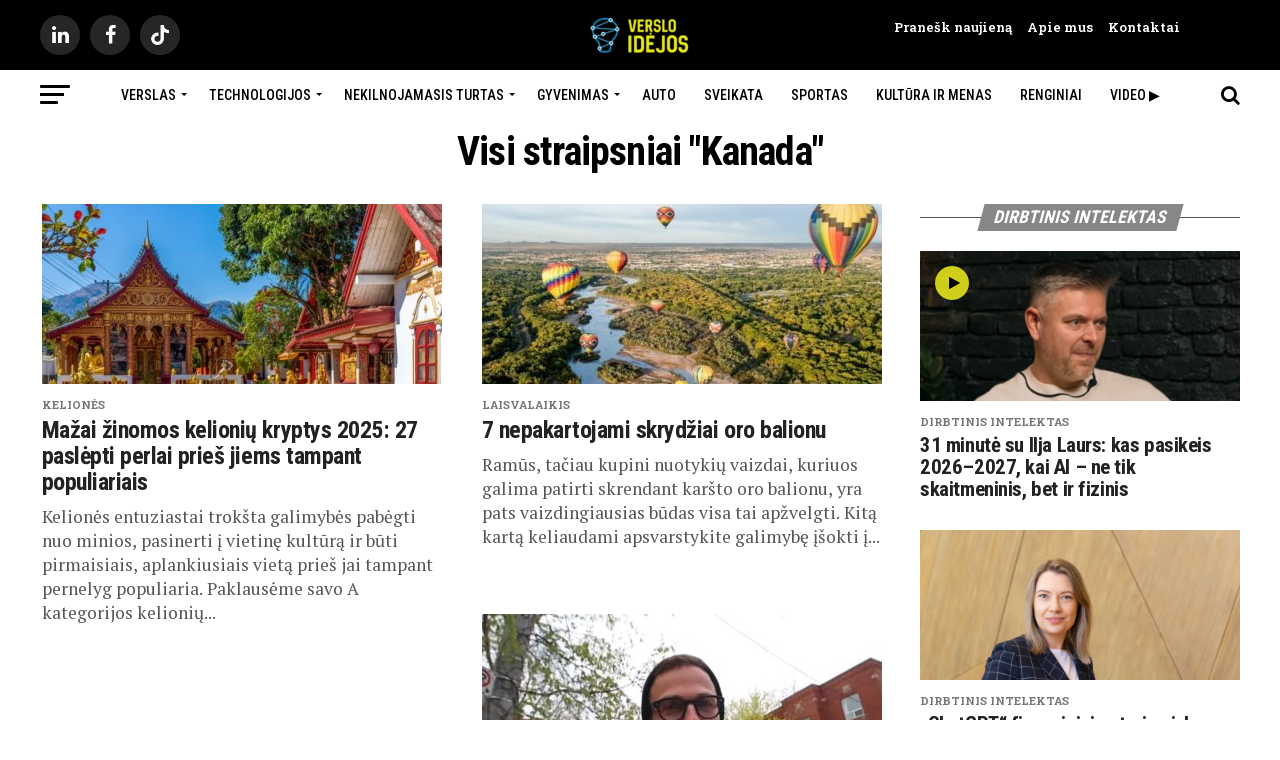

--- FILE ---
content_type: text/html; charset=UTF-8
request_url: https://versloidejos.lt/tag/kanada/
body_size: 25625
content:
<!DOCTYPE html>
<html lang="lt-LT">
<head><meta charset="UTF-8" ><script>if(navigator.userAgent.match(/MSIE|Internet Explorer/i)||navigator.userAgent.match(/Trident\/7\..*?rv:11/i)){var href=document.location.href;if(!href.match(/[?&]nowprocket/)){if(href.indexOf("?")==-1){if(href.indexOf("#")==-1){document.location.href=href+"?nowprocket=1"}else{document.location.href=href.replace("#","?nowprocket=1#")}}else{if(href.indexOf("#")==-1){document.location.href=href+"&nowprocket=1"}else{document.location.href=href.replace("#","&nowprocket=1#")}}}}</script><script>class RocketLazyLoadScripts{constructor(e){this.triggerEvents=e,this.eventOptions={passive:!0},this.userEventListener=this.triggerListener.bind(this),this.delayedScripts={normal:[],async:[],defer:[]},this.allJQueries=[]}_addUserInteractionListener(e){this.triggerEvents.forEach((t=>window.addEventListener(t,e.userEventListener,e.eventOptions)))}_removeUserInteractionListener(e){this.triggerEvents.forEach((t=>window.removeEventListener(t,e.userEventListener,e.eventOptions)))}triggerListener(){this._removeUserInteractionListener(this),"loading"===document.readyState?document.addEventListener("DOMContentLoaded",this._loadEverythingNow.bind(this)):this._loadEverythingNow()}async _loadEverythingNow(){this._delayEventListeners(),this._delayJQueryReady(this),this._handleDocumentWrite(),this._registerAllDelayedScripts(),this._preloadAllScripts(),await this._loadScriptsFromList(this.delayedScripts.normal),await this._loadScriptsFromList(this.delayedScripts.defer),await this._loadScriptsFromList(this.delayedScripts.async),await this._triggerDOMContentLoaded(),await this._triggerWindowLoad(),window.dispatchEvent(new Event("rocket-allScriptsLoaded"))}_registerAllDelayedScripts(){document.querySelectorAll("script[type=rocketlazyloadscript]").forEach((e=>{e.hasAttribute("src")?e.hasAttribute("async")&&!1!==e.async?this.delayedScripts.async.push(e):e.hasAttribute("defer")&&!1!==e.defer||"module"===e.getAttribute("data-rocket-type")?this.delayedScripts.defer.push(e):this.delayedScripts.normal.push(e):this.delayedScripts.normal.push(e)}))}async _transformScript(e){return await this._requestAnimFrame(),new Promise((t=>{const n=document.createElement("script");let r;[...e.attributes].forEach((e=>{let t=e.nodeName;"type"!==t&&("data-rocket-type"===t&&(t="type",r=e.nodeValue),n.setAttribute(t,e.nodeValue))})),e.hasAttribute("src")?(n.addEventListener("load",t),n.addEventListener("error",t)):(n.text=e.text,t()),e.parentNode.replaceChild(n,e)}))}async _loadScriptsFromList(e){const t=e.shift();return t?(await this._transformScript(t),this._loadScriptsFromList(e)):Promise.resolve()}_preloadAllScripts(){var e=document.createDocumentFragment();[...this.delayedScripts.normal,...this.delayedScripts.defer,...this.delayedScripts.async].forEach((t=>{const n=t.getAttribute("src");if(n){const t=document.createElement("link");t.href=n,t.rel="preload",t.as="script",e.appendChild(t)}})),document.head.appendChild(e)}_delayEventListeners(){let e={};function t(t,n){!function(t){function n(n){return e[t].eventsToRewrite.indexOf(n)>=0?"rocket-"+n:n}e[t]||(e[t]={originalFunctions:{add:t.addEventListener,remove:t.removeEventListener},eventsToRewrite:[]},t.addEventListener=function(){arguments[0]=n(arguments[0]),e[t].originalFunctions.add.apply(t,arguments)},t.removeEventListener=function(){arguments[0]=n(arguments[0]),e[t].originalFunctions.remove.apply(t,arguments)})}(t),e[t].eventsToRewrite.push(n)}function n(e,t){let n=e[t];Object.defineProperty(e,t,{get:()=>n||function(){},set(r){e["rocket"+t]=n=r}})}t(document,"DOMContentLoaded"),t(window,"DOMContentLoaded"),t(window,"load"),t(window,"pageshow"),t(document,"readystatechange"),n(document,"onreadystatechange"),n(window,"onload"),n(window,"onpageshow")}_delayJQueryReady(e){let t=window.jQuery;Object.defineProperty(window,"jQuery",{get:()=>t,set(n){if(n&&n.fn&&!e.allJQueries.includes(n)){n.fn.ready=n.fn.init.prototype.ready=function(t){e.domReadyFired?t.bind(document)(n):document.addEventListener("rocket-DOMContentLoaded",(()=>t.bind(document)(n)))};const t=n.fn.on;n.fn.on=n.fn.init.prototype.on=function(){if(this[0]===window){function e(e){return e.split(" ").map((e=>"load"===e||0===e.indexOf("load.")?"rocket-jquery-load":e)).join(" ")}"string"==typeof arguments[0]||arguments[0]instanceof String?arguments[0]=e(arguments[0]):"object"==typeof arguments[0]&&Object.keys(arguments[0]).forEach((t=>{delete Object.assign(arguments[0],{[e(t)]:arguments[0][t]})[t]}))}return t.apply(this,arguments),this},e.allJQueries.push(n)}t=n}})}async _triggerDOMContentLoaded(){this.domReadyFired=!0,await this._requestAnimFrame(),document.dispatchEvent(new Event("rocket-DOMContentLoaded")),await this._requestAnimFrame(),window.dispatchEvent(new Event("rocket-DOMContentLoaded")),await this._requestAnimFrame(),document.dispatchEvent(new Event("rocket-readystatechange")),await this._requestAnimFrame(),document.rocketonreadystatechange&&document.rocketonreadystatechange()}async _triggerWindowLoad(){await this._requestAnimFrame(),window.dispatchEvent(new Event("rocket-load")),await this._requestAnimFrame(),window.rocketonload&&window.rocketonload(),await this._requestAnimFrame(),this.allJQueries.forEach((e=>e(window).trigger("rocket-jquery-load"))),window.dispatchEvent(new Event("rocket-pageshow")),await this._requestAnimFrame(),window.rocketonpageshow&&window.rocketonpageshow()}_handleDocumentWrite(){const e=new Map;document.write=document.writeln=function(t){const n=document.currentScript,r=document.createRange(),i=n.parentElement;let o=e.get(n);void 0===o&&(o=n.nextSibling,e.set(n,o));const a=document.createDocumentFragment();r.setStart(a,0),a.appendChild(r.createContextualFragment(t)),i.insertBefore(a,o)}}async _requestAnimFrame(){return new Promise((e=>requestAnimationFrame(e)))}static run(){const e=new RocketLazyLoadScripts(["keydown","mousemove","touchmove","touchstart","touchend","wheel"]);e._addUserInteractionListener(e)}}RocketLazyLoadScripts.run();</script>

<meta name="viewport" id="viewport" content="width=device-width, initial-scale=1.0, maximum-scale=1.0, minimum-scale=1.0, user-scalable=no" />
<link rel="shortcut icon" href="https://versloidejos.lt/wp-content/uploads/2025/03/cropped-versloidejos-logo-1-1-4-1.png" /><link rel="pingback" href="https://versloidejos.lt/xmlrpc.php" />
<meta property="og:description" content="" />
<meta name='robots' content='index, follow, max-image-preview:large, max-snippet:-1, max-video-preview:-1' />

	<!-- This site is optimized with the Yoast SEO Premium plugin v26.7 (Yoast SEO v26.7) - https://yoast.com/wordpress/plugins/seo/ -->
	<title>Kanada</title><link rel="preload" as="style" href="https://fonts.googleapis.com/css?family=Roboto%3A300%2C400%2C700%2C900%7COswald%3A400%2C700%7CAdvent%20Pro%3A700%7COpen%20Sans%3A700%7CAnton%3A400Roboto%20Condensed%3A100%2C200%2C300%2C400%2C500%2C600%2C700%2C800%2C900%7CRoboto%20Condensed%3A100%2C200%2C300%2C400%2C500%2C600%2C700%2C800%2C900%7CRoboto%20Condensed%3A100%2C200%2C300%2C400%2C500%2C600%2C700%2C800%2C900%7CRoboto%20Slab%3A100%2C200%2C300%2C400%2C500%2C600%2C700%2C800%2C900%7CPT%20Serif%3A100%2C200%2C300%2C400%2C500%2C600%2C700%2C800%2C900%7CRoboto%20Condensed%3A100%2C200%2C300%2C400%2C500%2C600%2C700%2C800%2C900%26amp%3Bsubset%3Dlatin%2Clatin-ext%2Ccyrillic%2Ccyrillic-ext%2Cgreek-ext%2Cgreek%2Cvietnamese&#038;display=swap" /><link rel="stylesheet" href="https://fonts.googleapis.com/css?family=Roboto%3A300%2C400%2C700%2C900%7COswald%3A400%2C700%7CAdvent%20Pro%3A700%7COpen%20Sans%3A700%7CAnton%3A400Roboto%20Condensed%3A100%2C200%2C300%2C400%2C500%2C600%2C700%2C800%2C900%7CRoboto%20Condensed%3A100%2C200%2C300%2C400%2C500%2C600%2C700%2C800%2C900%7CRoboto%20Condensed%3A100%2C200%2C300%2C400%2C500%2C600%2C700%2C800%2C900%7CRoboto%20Slab%3A100%2C200%2C300%2C400%2C500%2C600%2C700%2C800%2C900%7CPT%20Serif%3A100%2C200%2C300%2C400%2C500%2C600%2C700%2C800%2C900%7CRoboto%20Condensed%3A100%2C200%2C300%2C400%2C500%2C600%2C700%2C800%2C900%26amp%3Bsubset%3Dlatin%2Clatin-ext%2Ccyrillic%2Ccyrillic-ext%2Cgreek-ext%2Cgreek%2Cvietnamese&#038;display=swap" media="print" onload="this.media='all'" /><noscript><link rel="stylesheet" href="https://fonts.googleapis.com/css?family=Roboto%3A300%2C400%2C700%2C900%7COswald%3A400%2C700%7CAdvent%20Pro%3A700%7COpen%20Sans%3A700%7CAnton%3A400Roboto%20Condensed%3A100%2C200%2C300%2C400%2C500%2C600%2C700%2C800%2C900%7CRoboto%20Condensed%3A100%2C200%2C300%2C400%2C500%2C600%2C700%2C800%2C900%7CRoboto%20Condensed%3A100%2C200%2C300%2C400%2C500%2C600%2C700%2C800%2C900%7CRoboto%20Slab%3A100%2C200%2C300%2C400%2C500%2C600%2C700%2C800%2C900%7CPT%20Serif%3A100%2C200%2C300%2C400%2C500%2C600%2C700%2C800%2C900%7CRoboto%20Condensed%3A100%2C200%2C300%2C400%2C500%2C600%2C700%2C800%2C900%26amp%3Bsubset%3Dlatin%2Clatin-ext%2Ccyrillic%2Ccyrillic-ext%2Cgreek-ext%2Cgreek%2Cvietnamese&#038;display=swap" /></noscript>
	<link rel="canonical" href="https://versloidejos.lt/tag/kanada/" />
	<meta property="og:locale" content="lt_LT" />
	<meta property="og:type" content="article" />
	<meta property="og:title" content="Kanada Archives" />
	<meta property="og:url" content="https://versloidejos.lt/tag/kanada/" />
	<meta property="og:image" content="https://versloidejos.lt/wp-content/uploads/2025/03/Verslo-naujienos-verslo-zinios-2025-VERSLOIDEJOS-LT-03-24-2025_03_35_PM.png" />
	<meta property="og:image:width" content="1300" />
	<meta property="og:image:height" content="789" />
	<meta property="og:image:type" content="image/png" />
	<meta name="twitter:card" content="summary_large_image" />
	<meta name="twitter:site" content="@versloidejos" />
	<script type="application/ld+json" class="yoast-schema-graph">{"@context":"https://schema.org","@graph":[{"@type":"CollectionPage","@id":"https://versloidejos.lt/tag/kanada/","url":"https://versloidejos.lt/tag/kanada/","name":"Kanada","isPartOf":{"@id":"https://versloidejos.lt/#website"},"primaryImageOfPage":{"@id":"https://versloidejos.lt/tag/kanada/#primaryimage"},"image":{"@id":"https://versloidejos.lt/tag/kanada/#primaryimage"},"thumbnailUrl":"https://versloidejos.lt/wp-content/uploads/2025/10/TAL-lead-image-EMERGINGDEST0725-3babb2261dd6494ab4f44beff9f6b8c0.webp","breadcrumb":{"@id":"https://versloidejos.lt/tag/kanada/#breadcrumb"},"inLanguage":"lt-LT"},{"@type":"ImageObject","inLanguage":"lt-LT","@id":"https://versloidejos.lt/tag/kanada/#primaryimage","url":"https://versloidejos.lt/wp-content/uploads/2025/10/TAL-lead-image-EMERGINGDEST0725-3babb2261dd6494ab4f44beff9f6b8c0.webp","contentUrl":"https://versloidejos.lt/wp-content/uploads/2025/10/TAL-lead-image-EMERGINGDEST0725-3babb2261dd6494ab4f44beff9f6b8c0.webp","width":750,"height":500},{"@type":"BreadcrumbList","@id":"https://versloidejos.lt/tag/kanada/#breadcrumb","itemListElement":[{"@type":"ListItem","position":1,"name":"Home","item":"https://versloidejos.lt/"},{"@type":"ListItem","position":2,"name":"Kanada"}]},{"@type":"WebSite","@id":"https://versloidejos.lt/#website","url":"https://versloidejos.lt/","name":"Versloidejos.lt","description":"","publisher":{"@id":"https://versloidejos.lt/#organization"},"alternateName":"Verslo idėjos","potentialAction":[{"@type":"SearchAction","target":{"@type":"EntryPoint","urlTemplate":"https://versloidejos.lt/?s={search_term_string}"},"query-input":{"@type":"PropertyValueSpecification","valueRequired":true,"valueName":"search_term_string"}}],"inLanguage":"lt-LT"},{"@type":"Organization","@id":"https://versloidejos.lt/#organization","name":"Versloidėjos.lt","alternateName":"Verslo idėjos","url":"https://versloidejos.lt/","logo":{"@type":"ImageObject","inLanguage":"lt-LT","@id":"https://versloidejos.lt/#/schema/logo/image/","url":"https://versloidejos.lt/wp-content/uploads/2019/08/versloidejos-logo.png","contentUrl":"https://versloidejos.lt/wp-content/uploads/2019/08/versloidejos-logo.png","width":204,"height":79,"caption":"Versloidėjos.lt"},"image":{"@id":"https://versloidejos.lt/#/schema/logo/image/"},"sameAs":["https://www.facebook.com/Versloidejos.lt/","https://x.com/versloidejos"],"description":"Versloidejos.lt – tai šiuolaikiškas verslo naujienų portalas, skirtas visiems, kurie domisi verslo pasauliu, ieško įkvėpimo ar naujų galimybių. Kiekvieną dieną publikuojame aktualius straipsnius apie Lietuvos ir užsienio verslus, analizuojame rinkos tendencijas ir dalijamės praktinėmis įžvalgomis.","email":"info@verlsloidejos.lt","telephone":"+37060758856","foundingDate":"2015-01-01","vatID":"LT100016160818","numberOfEmployees":{"@type":"QuantitativeValue","minValue":"1","maxValue":"10"},"publishingPrinciples":"https://versloidejos.lt/apie-mus/","ownershipFundingInfo":"https://versloidejos.lt/apie-mus/","actionableFeedbackPolicy":"https://versloidejos.lt/kontaktai/","correctionsPolicy":"https://versloidejos.lt/apie-mus/","ethicsPolicy":"https://versloidejos.lt/apie-mus/","diversityPolicy":"https://versloidejos.lt/apie-mus/","diversityStaffingReport":"https://versloidejos.lt/apie-mus/"}]}</script>
	<!-- / Yoast SEO Premium plugin. -->


<link rel='dns-prefetch' href='//ajax.googleapis.com' />
<link rel='dns-prefetch' href='//fonts.googleapis.com' />
<link rel='dns-prefetch' href='//maps.googleapis.com' />
<link rel='dns-prefetch' href='//maps.gstatic.com' />
<link rel='dns-prefetch' href='//fonts.gstatic.com' />
<link rel='dns-prefetch' href='//use.fontawesome.com' />
<link rel='dns-prefetch' href='//apis.google.com' />
<link rel='dns-prefetch' href='//google-analytics.com' />
<link rel='dns-prefetch' href='//www.google-analytics.com' />
<link rel='dns-prefetch' href='//ssl.google-analytics.com' />
<link rel='dns-prefetch' href='//www.googletagmanager.com' />
<link rel='dns-prefetch' href='//www.googletagservices.com' />
<link rel='dns-prefetch' href='//googleads.g.doubleclick.net' />
<link rel='dns-prefetch' href='//adservice.google.com' />
<link rel='dns-prefetch' href='//pagead2.googlesyndication.com' />
<link rel='dns-prefetch' href='//tpc.googlesyndication.com' />
<link rel='dns-prefetch' href='//youtube.com' />
<link rel='dns-prefetch' href='//i.ytimg.com' />
<link rel='dns-prefetch' href='//player.vimeo.com' />
<link rel='dns-prefetch' href='//api.pinterest.com' />
<link rel='dns-prefetch' href='//assets.pinterest.com' />
<link rel='dns-prefetch' href='//connect.facebook.net' />
<link rel='dns-prefetch' href='//platform.twitter.com' />
<link rel='dns-prefetch' href='//syndication.twitter.com' />
<link rel='dns-prefetch' href='//platform.instagram.com' />
<link rel='dns-prefetch' href='//referrer.disqus.com' />
<link rel='dns-prefetch' href='//c.disquscdn.com' />
<link rel='dns-prefetch' href='//cdnjs.cloudflare.com' />
<link rel='dns-prefetch' href='//cdn.ampproject.org' />
<link rel='dns-prefetch' href='//pixel.wp.com' />
<link rel='dns-prefetch' href='//disqus.com' />
<link rel='dns-prefetch' href='//s.gravatar.com' />
<link rel='dns-prefetch' href='//0.gravatar.com' />
<link rel='dns-prefetch' href='//2.gravatar.com' />
<link rel='dns-prefetch' href='//1.gravatar.com' />
<link rel='dns-prefetch' href='//sitename.disqus.com' />
<link rel='dns-prefetch' href='//s7.addthis.com' />
<link rel='dns-prefetch' href='//platform.linkedin.com' />
<link rel='dns-prefetch' href='//w.sharethis.com' />
<link rel='dns-prefetch' href='//s0.wp.com' />
<link rel='dns-prefetch' href='//s1.wp.com' />
<link rel='dns-prefetch' href='//s2.wp.com' />
<link rel='dns-prefetch' href='//stats.wp.com' />
<link rel='dns-prefetch' href='//ajax.microsoft.com' />
<link rel='dns-prefetch' href='//ajax.aspnetcdn.com' />
<link rel='dns-prefetch' href='//s3.amazonaws.com' />
<link rel='dns-prefetch' href='//code.jquery.com' />
<link rel='dns-prefetch' href='//stackpath.bootstrapcdn.com' />
<link rel='dns-prefetch' href='//github.githubassets.com' />
<link rel='dns-prefetch' href='//ad.doubleclick.net' />
<link rel='dns-prefetch' href='//stats.g.doubleclick.net' />
<link rel='dns-prefetch' href='//cm.g.doubleclick.net' />
<link rel='dns-prefetch' href='//stats.buysellads.com' />
<link rel='dns-prefetch' href='//s3.buysellads.com' />
<link href='https://fonts.gstatic.com' crossorigin rel='preconnect' />
<link rel="alternate" type="application/rss+xml" title=" &raquo; Įrašų RSS srautas" href="https://versloidejos.lt/feed/" />
<link rel="alternate" type="application/rss+xml" title=" &raquo; Komentarų RSS srautas" href="https://versloidejos.lt/comments/feed/" />
<link rel="alternate" type="application/rss+xml" title=" &raquo; Žymos „Kanada“ RSS srautas" href="https://versloidejos.lt/tag/kanada/feed/" />
		<!-- This site uses the Google Analytics by MonsterInsights plugin v9.11.1 - Using Analytics tracking - https://www.monsterinsights.com/ -->
							<script type="rocketlazyloadscript" src="//www.googletagmanager.com/gtag/js?id=G-M41YQMF1GB"  data-cfasync="false" data-wpfc-render="false" data-rocket-type="text/javascript" async></script>
			<script type="rocketlazyloadscript" data-cfasync="false" data-wpfc-render="false" data-rocket-type="text/javascript">
				var mi_version = '9.11.1';
				var mi_track_user = true;
				var mi_no_track_reason = '';
								var MonsterInsightsDefaultLocations = {"page_location":"https:\/\/versloidejos.lt\/tag\/kanada\/"};
								if ( typeof MonsterInsightsPrivacyGuardFilter === 'function' ) {
					var MonsterInsightsLocations = (typeof MonsterInsightsExcludeQuery === 'object') ? MonsterInsightsPrivacyGuardFilter( MonsterInsightsExcludeQuery ) : MonsterInsightsPrivacyGuardFilter( MonsterInsightsDefaultLocations );
				} else {
					var MonsterInsightsLocations = (typeof MonsterInsightsExcludeQuery === 'object') ? MonsterInsightsExcludeQuery : MonsterInsightsDefaultLocations;
				}

								var disableStrs = [
										'ga-disable-G-M41YQMF1GB',
									];

				/* Function to detect opted out users */
				function __gtagTrackerIsOptedOut() {
					for (var index = 0; index < disableStrs.length; index++) {
						if (document.cookie.indexOf(disableStrs[index] + '=true') > -1) {
							return true;
						}
					}

					return false;
				}

				/* Disable tracking if the opt-out cookie exists. */
				if (__gtagTrackerIsOptedOut()) {
					for (var index = 0; index < disableStrs.length; index++) {
						window[disableStrs[index]] = true;
					}
				}

				/* Opt-out function */
				function __gtagTrackerOptout() {
					for (var index = 0; index < disableStrs.length; index++) {
						document.cookie = disableStrs[index] + '=true; expires=Thu, 31 Dec 2099 23:59:59 UTC; path=/';
						window[disableStrs[index]] = true;
					}
				}

				if ('undefined' === typeof gaOptout) {
					function gaOptout() {
						__gtagTrackerOptout();
					}
				}
								window.dataLayer = window.dataLayer || [];

				window.MonsterInsightsDualTracker = {
					helpers: {},
					trackers: {},
				};
				if (mi_track_user) {
					function __gtagDataLayer() {
						dataLayer.push(arguments);
					}

					function __gtagTracker(type, name, parameters) {
						if (!parameters) {
							parameters = {};
						}

						if (parameters.send_to) {
							__gtagDataLayer.apply(null, arguments);
							return;
						}

						if (type === 'event') {
														parameters.send_to = monsterinsights_frontend.v4_id;
							var hookName = name;
							if (typeof parameters['event_category'] !== 'undefined') {
								hookName = parameters['event_category'] + ':' + name;
							}

							if (typeof MonsterInsightsDualTracker.trackers[hookName] !== 'undefined') {
								MonsterInsightsDualTracker.trackers[hookName](parameters);
							} else {
								__gtagDataLayer('event', name, parameters);
							}
							
						} else {
							__gtagDataLayer.apply(null, arguments);
						}
					}

					__gtagTracker('js', new Date());
					__gtagTracker('set', {
						'developer_id.dZGIzZG': true,
											});
					if ( MonsterInsightsLocations.page_location ) {
						__gtagTracker('set', MonsterInsightsLocations);
					}
										__gtagTracker('config', 'G-M41YQMF1GB', {"forceSSL":"true"} );
										window.gtag = __gtagTracker;										(function () {
						/* https://developers.google.com/analytics/devguides/collection/analyticsjs/ */
						/* ga and __gaTracker compatibility shim. */
						var noopfn = function () {
							return null;
						};
						var newtracker = function () {
							return new Tracker();
						};
						var Tracker = function () {
							return null;
						};
						var p = Tracker.prototype;
						p.get = noopfn;
						p.set = noopfn;
						p.send = function () {
							var args = Array.prototype.slice.call(arguments);
							args.unshift('send');
							__gaTracker.apply(null, args);
						};
						var __gaTracker = function () {
							var len = arguments.length;
							if (len === 0) {
								return;
							}
							var f = arguments[len - 1];
							if (typeof f !== 'object' || f === null || typeof f.hitCallback !== 'function') {
								if ('send' === arguments[0]) {
									var hitConverted, hitObject = false, action;
									if ('event' === arguments[1]) {
										if ('undefined' !== typeof arguments[3]) {
											hitObject = {
												'eventAction': arguments[3],
												'eventCategory': arguments[2],
												'eventLabel': arguments[4],
												'value': arguments[5] ? arguments[5] : 1,
											}
										}
									}
									if ('pageview' === arguments[1]) {
										if ('undefined' !== typeof arguments[2]) {
											hitObject = {
												'eventAction': 'page_view',
												'page_path': arguments[2],
											}
										}
									}
									if (typeof arguments[2] === 'object') {
										hitObject = arguments[2];
									}
									if (typeof arguments[5] === 'object') {
										Object.assign(hitObject, arguments[5]);
									}
									if ('undefined' !== typeof arguments[1].hitType) {
										hitObject = arguments[1];
										if ('pageview' === hitObject.hitType) {
											hitObject.eventAction = 'page_view';
										}
									}
									if (hitObject) {
										action = 'timing' === arguments[1].hitType ? 'timing_complete' : hitObject.eventAction;
										hitConverted = mapArgs(hitObject);
										__gtagTracker('event', action, hitConverted);
									}
								}
								return;
							}

							function mapArgs(args) {
								var arg, hit = {};
								var gaMap = {
									'eventCategory': 'event_category',
									'eventAction': 'event_action',
									'eventLabel': 'event_label',
									'eventValue': 'event_value',
									'nonInteraction': 'non_interaction',
									'timingCategory': 'event_category',
									'timingVar': 'name',
									'timingValue': 'value',
									'timingLabel': 'event_label',
									'page': 'page_path',
									'location': 'page_location',
									'title': 'page_title',
									'referrer' : 'page_referrer',
								};
								for (arg in args) {
																		if (!(!args.hasOwnProperty(arg) || !gaMap.hasOwnProperty(arg))) {
										hit[gaMap[arg]] = args[arg];
									} else {
										hit[arg] = args[arg];
									}
								}
								return hit;
							}

							try {
								f.hitCallback();
							} catch (ex) {
							}
						};
						__gaTracker.create = newtracker;
						__gaTracker.getByName = newtracker;
						__gaTracker.getAll = function () {
							return [];
						};
						__gaTracker.remove = noopfn;
						__gaTracker.loaded = true;
						window['__gaTracker'] = __gaTracker;
					})();
									} else {
										console.log("");
					(function () {
						function __gtagTracker() {
							return null;
						}

						window['__gtagTracker'] = __gtagTracker;
						window['gtag'] = __gtagTracker;
					})();
									}
			</script>
							<!-- / Google Analytics by MonsterInsights -->
		<style id='wp-img-auto-sizes-contain-inline-css' type='text/css'>
img:is([sizes=auto i],[sizes^="auto," i]){contain-intrinsic-size:3000px 1500px}
/*# sourceURL=wp-img-auto-sizes-contain-inline-css */
</style>
<style id='wp-emoji-styles-inline-css' type='text/css'>

	img.wp-smiley, img.emoji {
		display: inline !important;
		border: none !important;
		box-shadow: none !important;
		height: 1em !important;
		width: 1em !important;
		margin: 0 0.07em !important;
		vertical-align: -0.1em !important;
		background: none !important;
		padding: 0 !important;
	}
/*# sourceURL=wp-emoji-styles-inline-css */
</style>
<style id='wp-block-library-inline-css' type='text/css'>
:root{--wp-block-synced-color:#7a00df;--wp-block-synced-color--rgb:122,0,223;--wp-bound-block-color:var(--wp-block-synced-color);--wp-editor-canvas-background:#ddd;--wp-admin-theme-color:#007cba;--wp-admin-theme-color--rgb:0,124,186;--wp-admin-theme-color-darker-10:#006ba1;--wp-admin-theme-color-darker-10--rgb:0,107,160.5;--wp-admin-theme-color-darker-20:#005a87;--wp-admin-theme-color-darker-20--rgb:0,90,135;--wp-admin-border-width-focus:2px}@media (min-resolution:192dpi){:root{--wp-admin-border-width-focus:1.5px}}.wp-element-button{cursor:pointer}:root .has-very-light-gray-background-color{background-color:#eee}:root .has-very-dark-gray-background-color{background-color:#313131}:root .has-very-light-gray-color{color:#eee}:root .has-very-dark-gray-color{color:#313131}:root .has-vivid-green-cyan-to-vivid-cyan-blue-gradient-background{background:linear-gradient(135deg,#00d084,#0693e3)}:root .has-purple-crush-gradient-background{background:linear-gradient(135deg,#34e2e4,#4721fb 50%,#ab1dfe)}:root .has-hazy-dawn-gradient-background{background:linear-gradient(135deg,#faaca8,#dad0ec)}:root .has-subdued-olive-gradient-background{background:linear-gradient(135deg,#fafae1,#67a671)}:root .has-atomic-cream-gradient-background{background:linear-gradient(135deg,#fdd79a,#004a59)}:root .has-nightshade-gradient-background{background:linear-gradient(135deg,#330968,#31cdcf)}:root .has-midnight-gradient-background{background:linear-gradient(135deg,#020381,#2874fc)}:root{--wp--preset--font-size--normal:16px;--wp--preset--font-size--huge:42px}.has-regular-font-size{font-size:1em}.has-larger-font-size{font-size:2.625em}.has-normal-font-size{font-size:var(--wp--preset--font-size--normal)}.has-huge-font-size{font-size:var(--wp--preset--font-size--huge)}.has-text-align-center{text-align:center}.has-text-align-left{text-align:left}.has-text-align-right{text-align:right}.has-fit-text{white-space:nowrap!important}#end-resizable-editor-section{display:none}.aligncenter{clear:both}.items-justified-left{justify-content:flex-start}.items-justified-center{justify-content:center}.items-justified-right{justify-content:flex-end}.items-justified-space-between{justify-content:space-between}.screen-reader-text{border:0;clip-path:inset(50%);height:1px;margin:-1px;overflow:hidden;padding:0;position:absolute;width:1px;word-wrap:normal!important}.screen-reader-text:focus{background-color:#ddd;clip-path:none;color:#444;display:block;font-size:1em;height:auto;left:5px;line-height:normal;padding:15px 23px 14px;text-decoration:none;top:5px;width:auto;z-index:100000}html :where(.has-border-color){border-style:solid}html :where([style*=border-top-color]){border-top-style:solid}html :where([style*=border-right-color]){border-right-style:solid}html :where([style*=border-bottom-color]){border-bottom-style:solid}html :where([style*=border-left-color]){border-left-style:solid}html :where([style*=border-width]){border-style:solid}html :where([style*=border-top-width]){border-top-style:solid}html :where([style*=border-right-width]){border-right-style:solid}html :where([style*=border-bottom-width]){border-bottom-style:solid}html :where([style*=border-left-width]){border-left-style:solid}html :where(img[class*=wp-image-]){height:auto;max-width:100%}:where(figure){margin:0 0 1em}html :where(.is-position-sticky){--wp-admin--admin-bar--position-offset:var(--wp-admin--admin-bar--height,0px)}@media screen and (max-width:600px){html :where(.is-position-sticky){--wp-admin--admin-bar--position-offset:0px}}

/*# sourceURL=wp-block-library-inline-css */
</style><style id='global-styles-inline-css' type='text/css'>
:root{--wp--preset--aspect-ratio--square: 1;--wp--preset--aspect-ratio--4-3: 4/3;--wp--preset--aspect-ratio--3-4: 3/4;--wp--preset--aspect-ratio--3-2: 3/2;--wp--preset--aspect-ratio--2-3: 2/3;--wp--preset--aspect-ratio--16-9: 16/9;--wp--preset--aspect-ratio--9-16: 9/16;--wp--preset--color--black: #000000;--wp--preset--color--cyan-bluish-gray: #abb8c3;--wp--preset--color--white: #ffffff;--wp--preset--color--pale-pink: #f78da7;--wp--preset--color--vivid-red: #cf2e2e;--wp--preset--color--luminous-vivid-orange: #ff6900;--wp--preset--color--luminous-vivid-amber: #fcb900;--wp--preset--color--light-green-cyan: #7bdcb5;--wp--preset--color--vivid-green-cyan: #00d084;--wp--preset--color--pale-cyan-blue: #8ed1fc;--wp--preset--color--vivid-cyan-blue: #0693e3;--wp--preset--color--vivid-purple: #9b51e0;--wp--preset--gradient--vivid-cyan-blue-to-vivid-purple: linear-gradient(135deg,rgb(6,147,227) 0%,rgb(155,81,224) 100%);--wp--preset--gradient--light-green-cyan-to-vivid-green-cyan: linear-gradient(135deg,rgb(122,220,180) 0%,rgb(0,208,130) 100%);--wp--preset--gradient--luminous-vivid-amber-to-luminous-vivid-orange: linear-gradient(135deg,rgb(252,185,0) 0%,rgb(255,105,0) 100%);--wp--preset--gradient--luminous-vivid-orange-to-vivid-red: linear-gradient(135deg,rgb(255,105,0) 0%,rgb(207,46,46) 100%);--wp--preset--gradient--very-light-gray-to-cyan-bluish-gray: linear-gradient(135deg,rgb(238,238,238) 0%,rgb(169,184,195) 100%);--wp--preset--gradient--cool-to-warm-spectrum: linear-gradient(135deg,rgb(74,234,220) 0%,rgb(151,120,209) 20%,rgb(207,42,186) 40%,rgb(238,44,130) 60%,rgb(251,105,98) 80%,rgb(254,248,76) 100%);--wp--preset--gradient--blush-light-purple: linear-gradient(135deg,rgb(255,206,236) 0%,rgb(152,150,240) 100%);--wp--preset--gradient--blush-bordeaux: linear-gradient(135deg,rgb(254,205,165) 0%,rgb(254,45,45) 50%,rgb(107,0,62) 100%);--wp--preset--gradient--luminous-dusk: linear-gradient(135deg,rgb(255,203,112) 0%,rgb(199,81,192) 50%,rgb(65,88,208) 100%);--wp--preset--gradient--pale-ocean: linear-gradient(135deg,rgb(255,245,203) 0%,rgb(182,227,212) 50%,rgb(51,167,181) 100%);--wp--preset--gradient--electric-grass: linear-gradient(135deg,rgb(202,248,128) 0%,rgb(113,206,126) 100%);--wp--preset--gradient--midnight: linear-gradient(135deg,rgb(2,3,129) 0%,rgb(40,116,252) 100%);--wp--preset--font-size--small: 13px;--wp--preset--font-size--medium: 20px;--wp--preset--font-size--large: 36px;--wp--preset--font-size--x-large: 42px;--wp--preset--spacing--20: 0.44rem;--wp--preset--spacing--30: 0.67rem;--wp--preset--spacing--40: 1rem;--wp--preset--spacing--50: 1.5rem;--wp--preset--spacing--60: 2.25rem;--wp--preset--spacing--70: 3.38rem;--wp--preset--spacing--80: 5.06rem;--wp--preset--shadow--natural: 6px 6px 9px rgba(0, 0, 0, 0.2);--wp--preset--shadow--deep: 12px 12px 50px rgba(0, 0, 0, 0.4);--wp--preset--shadow--sharp: 6px 6px 0px rgba(0, 0, 0, 0.2);--wp--preset--shadow--outlined: 6px 6px 0px -3px rgb(255, 255, 255), 6px 6px rgb(0, 0, 0);--wp--preset--shadow--crisp: 6px 6px 0px rgb(0, 0, 0);}:where(.is-layout-flex){gap: 0.5em;}:where(.is-layout-grid){gap: 0.5em;}body .is-layout-flex{display: flex;}.is-layout-flex{flex-wrap: wrap;align-items: center;}.is-layout-flex > :is(*, div){margin: 0;}body .is-layout-grid{display: grid;}.is-layout-grid > :is(*, div){margin: 0;}:where(.wp-block-columns.is-layout-flex){gap: 2em;}:where(.wp-block-columns.is-layout-grid){gap: 2em;}:where(.wp-block-post-template.is-layout-flex){gap: 1.25em;}:where(.wp-block-post-template.is-layout-grid){gap: 1.25em;}.has-black-color{color: var(--wp--preset--color--black) !important;}.has-cyan-bluish-gray-color{color: var(--wp--preset--color--cyan-bluish-gray) !important;}.has-white-color{color: var(--wp--preset--color--white) !important;}.has-pale-pink-color{color: var(--wp--preset--color--pale-pink) !important;}.has-vivid-red-color{color: var(--wp--preset--color--vivid-red) !important;}.has-luminous-vivid-orange-color{color: var(--wp--preset--color--luminous-vivid-orange) !important;}.has-luminous-vivid-amber-color{color: var(--wp--preset--color--luminous-vivid-amber) !important;}.has-light-green-cyan-color{color: var(--wp--preset--color--light-green-cyan) !important;}.has-vivid-green-cyan-color{color: var(--wp--preset--color--vivid-green-cyan) !important;}.has-pale-cyan-blue-color{color: var(--wp--preset--color--pale-cyan-blue) !important;}.has-vivid-cyan-blue-color{color: var(--wp--preset--color--vivid-cyan-blue) !important;}.has-vivid-purple-color{color: var(--wp--preset--color--vivid-purple) !important;}.has-black-background-color{background-color: var(--wp--preset--color--black) !important;}.has-cyan-bluish-gray-background-color{background-color: var(--wp--preset--color--cyan-bluish-gray) !important;}.has-white-background-color{background-color: var(--wp--preset--color--white) !important;}.has-pale-pink-background-color{background-color: var(--wp--preset--color--pale-pink) !important;}.has-vivid-red-background-color{background-color: var(--wp--preset--color--vivid-red) !important;}.has-luminous-vivid-orange-background-color{background-color: var(--wp--preset--color--luminous-vivid-orange) !important;}.has-luminous-vivid-amber-background-color{background-color: var(--wp--preset--color--luminous-vivid-amber) !important;}.has-light-green-cyan-background-color{background-color: var(--wp--preset--color--light-green-cyan) !important;}.has-vivid-green-cyan-background-color{background-color: var(--wp--preset--color--vivid-green-cyan) !important;}.has-pale-cyan-blue-background-color{background-color: var(--wp--preset--color--pale-cyan-blue) !important;}.has-vivid-cyan-blue-background-color{background-color: var(--wp--preset--color--vivid-cyan-blue) !important;}.has-vivid-purple-background-color{background-color: var(--wp--preset--color--vivid-purple) !important;}.has-black-border-color{border-color: var(--wp--preset--color--black) !important;}.has-cyan-bluish-gray-border-color{border-color: var(--wp--preset--color--cyan-bluish-gray) !important;}.has-white-border-color{border-color: var(--wp--preset--color--white) !important;}.has-pale-pink-border-color{border-color: var(--wp--preset--color--pale-pink) !important;}.has-vivid-red-border-color{border-color: var(--wp--preset--color--vivid-red) !important;}.has-luminous-vivid-orange-border-color{border-color: var(--wp--preset--color--luminous-vivid-orange) !important;}.has-luminous-vivid-amber-border-color{border-color: var(--wp--preset--color--luminous-vivid-amber) !important;}.has-light-green-cyan-border-color{border-color: var(--wp--preset--color--light-green-cyan) !important;}.has-vivid-green-cyan-border-color{border-color: var(--wp--preset--color--vivid-green-cyan) !important;}.has-pale-cyan-blue-border-color{border-color: var(--wp--preset--color--pale-cyan-blue) !important;}.has-vivid-cyan-blue-border-color{border-color: var(--wp--preset--color--vivid-cyan-blue) !important;}.has-vivid-purple-border-color{border-color: var(--wp--preset--color--vivid-purple) !important;}.has-vivid-cyan-blue-to-vivid-purple-gradient-background{background: var(--wp--preset--gradient--vivid-cyan-blue-to-vivid-purple) !important;}.has-light-green-cyan-to-vivid-green-cyan-gradient-background{background: var(--wp--preset--gradient--light-green-cyan-to-vivid-green-cyan) !important;}.has-luminous-vivid-amber-to-luminous-vivid-orange-gradient-background{background: var(--wp--preset--gradient--luminous-vivid-amber-to-luminous-vivid-orange) !important;}.has-luminous-vivid-orange-to-vivid-red-gradient-background{background: var(--wp--preset--gradient--luminous-vivid-orange-to-vivid-red) !important;}.has-very-light-gray-to-cyan-bluish-gray-gradient-background{background: var(--wp--preset--gradient--very-light-gray-to-cyan-bluish-gray) !important;}.has-cool-to-warm-spectrum-gradient-background{background: var(--wp--preset--gradient--cool-to-warm-spectrum) !important;}.has-blush-light-purple-gradient-background{background: var(--wp--preset--gradient--blush-light-purple) !important;}.has-blush-bordeaux-gradient-background{background: var(--wp--preset--gradient--blush-bordeaux) !important;}.has-luminous-dusk-gradient-background{background: var(--wp--preset--gradient--luminous-dusk) !important;}.has-pale-ocean-gradient-background{background: var(--wp--preset--gradient--pale-ocean) !important;}.has-electric-grass-gradient-background{background: var(--wp--preset--gradient--electric-grass) !important;}.has-midnight-gradient-background{background: var(--wp--preset--gradient--midnight) !important;}.has-small-font-size{font-size: var(--wp--preset--font-size--small) !important;}.has-medium-font-size{font-size: var(--wp--preset--font-size--medium) !important;}.has-large-font-size{font-size: var(--wp--preset--font-size--large) !important;}.has-x-large-font-size{font-size: var(--wp--preset--font-size--x-large) !important;}
/*# sourceURL=global-styles-inline-css */
</style>

<style id='classic-theme-styles-inline-css' type='text/css'>
/*! This file is auto-generated */
.wp-block-button__link{color:#fff;background-color:#32373c;border-radius:9999px;box-shadow:none;text-decoration:none;padding:calc(.667em + 2px) calc(1.333em + 2px);font-size:1.125em}.wp-block-file__button{background:#32373c;color:#fff;text-decoration:none}
/*# sourceURL=/wp-includes/css/classic-themes.min.css */
</style>
<link data-minify="1" rel='stylesheet' id='aikit_index_css-css' href='https://versloidejos.lt/wp-content/cache/min/1/wp-content/plugins/aikit/fe/build/style-index.css?ver=1767363112' type='text/css' media='all' />
<link data-minify="1" rel='stylesheet' id='mpp_gutenberg-css' href='https://versloidejos.lt/wp-content/cache/min/1/wp-content/plugins/metronet-profile-picture/dist/blocks.style.build.css?ver=1767363112' type='text/css' media='all' />
<link data-minify="1" rel='stylesheet' id='aikit_bootstrap_icons_css-css' href='https://versloidejos.lt/wp-content/cache/min/1/wp-content/plugins/aikit/includes/css/bootstrap-icons.css?ver=1767363112' type='text/css' media='all' />
<link data-minify="1" rel='stylesheet' id='aikit-chatbot-css' href='https://versloidejos.lt/wp-content/cache/min/1/wp-content/plugins/aikit/includes/css/chatbot.css?ver=1767363112' type='text/css' media='all' />
<link data-minify="1" rel='stylesheet' id='cb-top-bar-styles-css' href='https://versloidejos.lt/wp-content/cache/min/1/wp-content/plugins/codebulls-top-bar/css/cb_top_bar_styles.css?ver=1767363112' type='text/css' media='all' />
<link data-minify="1" rel='stylesheet' id='ql-jquery-ui-css' href='https://versloidejos.lt/wp-content/cache/min/1/ajax/libs/jqueryui/1.12.1/themes/smoothness/jquery-ui.css?ver=1767363112' type='text/css' media='all' />
<link data-minify="1" rel='stylesheet' id='mvp-custom-style-css' href='https://versloidejos.lt/wp-content/cache/min/1/wp-content/themes/zox-news/style.css?ver=1767363112' type='text/css' media='all' />
<style id='mvp-custom-style-inline-css' type='text/css'>


#mvp-wallpaper {
	background: url() no-repeat 50% 0;
	}

#mvp-foot-copy a {
	color: #e4e41c;
	}

#mvp-content-main p a,
.mvp-post-add-main p a {
	box-shadow: inset 0 -4px 0 #e4e41c;
	}

#mvp-content-main p a:hover,
.mvp-post-add-main p a:hover {
	background: #e4e41c;
	}

a,
a:visited,
.post-info-name a,
.woocommerce .woocommerce-breadcrumb a {
	color: #9dd2ea;
	}

#mvp-side-wrap a:hover {
	color: #9dd2ea;
	}

.mvp-fly-top:hover,
.mvp-vid-box-wrap,
ul.mvp-soc-mob-list li.mvp-soc-mob-com {
	background: #e4e41c;
	}

nav.mvp-fly-nav-menu ul li.menu-item-has-children:after,
.mvp-feat1-left-wrap span.mvp-cd-cat,
.mvp-widget-feat1-top-story span.mvp-cd-cat,
.mvp-widget-feat2-left-cont span.mvp-cd-cat,
.mvp-widget-dark-feat span.mvp-cd-cat,
.mvp-widget-dark-sub span.mvp-cd-cat,
.mvp-vid-wide-text span.mvp-cd-cat,
.mvp-feat2-top-text span.mvp-cd-cat,
.mvp-feat3-main-story span.mvp-cd-cat,
.mvp-feat3-sub-text span.mvp-cd-cat,
.mvp-feat4-main-text span.mvp-cd-cat,
.woocommerce-message:before,
.woocommerce-info:before,
.woocommerce-message:before {
	color: #e4e41c;
	}

#searchform input,
.mvp-authors-name {
	border-bottom: 1px solid #e4e41c;
	}

.mvp-fly-top:hover {
	border-top: 1px solid #e4e41c;
	border-left: 1px solid #e4e41c;
	border-bottom: 1px solid #e4e41c;
	}

.woocommerce .widget_price_filter .ui-slider .ui-slider-handle,
.woocommerce #respond input#submit.alt,
.woocommerce a.button.alt,
.woocommerce button.button.alt,
.woocommerce input.button.alt,
.woocommerce #respond input#submit.alt:hover,
.woocommerce a.button.alt:hover,
.woocommerce button.button.alt:hover,
.woocommerce input.button.alt:hover {
	background-color: #e4e41c;
	}

.woocommerce-error,
.woocommerce-info,
.woocommerce-message {
	border-top-color: #e4e41c;
	}

ul.mvp-feat1-list-buts li.active span.mvp-feat1-list-but,
span.mvp-widget-home-title,
span.mvp-post-cat,
span.mvp-feat1-pop-head {
	background: #878787;
	}

.woocommerce span.onsale {
	background-color: #878787;
	}

.mvp-widget-feat2-side-more-but,
.woocommerce .star-rating span:before,
span.mvp-prev-next-label,
.mvp-cat-date-wrap .sticky {
	color: #878787 !important;
	}

#mvp-main-nav-top,
#mvp-fly-wrap,
.mvp-soc-mob-right,
#mvp-main-nav-small-cont {
	background: #000000;
	}

#mvp-main-nav-small .mvp-fly-but-wrap span,
#mvp-main-nav-small .mvp-search-but-wrap span,
.mvp-nav-top-left .mvp-fly-but-wrap span,
#mvp-fly-wrap .mvp-fly-but-wrap span {
	background: #555555;
	}

.mvp-nav-top-right .mvp-nav-search-but,
span.mvp-fly-soc-head,
.mvp-soc-mob-right i,
#mvp-main-nav-small span.mvp-nav-search-but,
#mvp-main-nav-small .mvp-nav-menu ul li a  {
	color: #555555;
	}

#mvp-main-nav-small .mvp-nav-menu ul li.menu-item-has-children a:after {
	border-color: #555555 transparent transparent transparent;
	}

#mvp-nav-top-wrap span.mvp-nav-search-but:hover,
#mvp-main-nav-small span.mvp-nav-search-but:hover {
	color: #e4e41c;
	}

#mvp-nav-top-wrap .mvp-fly-but-wrap:hover span,
#mvp-main-nav-small .mvp-fly-but-wrap:hover span,
span.mvp-woo-cart-num:hover {
	background: #e4e41c;
	}

#mvp-main-nav-bot-cont {
	background: #ffffff;
	}

#mvp-nav-bot-wrap .mvp-fly-but-wrap span,
#mvp-nav-bot-wrap .mvp-search-but-wrap span {
	background: #000000;
	}

#mvp-nav-bot-wrap span.mvp-nav-search-but,
#mvp-nav-bot-wrap .mvp-nav-menu ul li a {
	color: #000000;
	}

#mvp-nav-bot-wrap .mvp-nav-menu ul li.menu-item-has-children a:after {
	border-color: #000000 transparent transparent transparent;
	}

.mvp-nav-menu ul li:hover a {
	border-bottom: 5px solid #0be6af;
	}

#mvp-nav-bot-wrap .mvp-fly-but-wrap:hover span {
	background: #0be6af;
	}

#mvp-nav-bot-wrap span.mvp-nav-search-but:hover {
	color: #0be6af;
	}

body,
.mvp-feat1-feat-text p,
.mvp-feat2-top-text p,
.mvp-feat3-main-text p,
.mvp-feat3-sub-text p,
#searchform input,
.mvp-author-info-text,
span.mvp-post-excerpt,
.mvp-nav-menu ul li ul.sub-menu li a,
nav.mvp-fly-nav-menu ul li a,
.mvp-ad-label,
span.mvp-feat-caption,
.mvp-post-tags a,
.mvp-post-tags a:visited,
span.mvp-author-box-name a,
#mvp-author-box-text p,
.mvp-post-gallery-text p,
ul.mvp-soc-mob-list li span,
#comments,
h3#reply-title,
h2.comments,
#mvp-foot-copy p,
span.mvp-fly-soc-head,
.mvp-post-tags-header,
span.mvp-prev-next-label,
span.mvp-post-add-link-but,
#mvp-comments-button a,
#mvp-comments-button span.mvp-comment-but-text,
.woocommerce ul.product_list_widget span.product-title,
.woocommerce ul.product_list_widget li a,
.woocommerce #reviews #comments ol.commentlist li .comment-text p.meta,
.woocommerce div.product p.price,
.woocommerce div.product p.price ins,
.woocommerce div.product p.price del,
.woocommerce ul.products li.product .price del,
.woocommerce ul.products li.product .price ins,
.woocommerce ul.products li.product .price,
.woocommerce #respond input#submit,
.woocommerce a.button,
.woocommerce button.button,
.woocommerce input.button,
.woocommerce .widget_price_filter .price_slider_amount .button,
.woocommerce span.onsale,
.woocommerce-review-link,
#woo-content p.woocommerce-result-count,
.woocommerce div.product .woocommerce-tabs ul.tabs li a,
a.mvp-inf-more-but,
span.mvp-cont-read-but,
span.mvp-cd-cat,
span.mvp-cd-date,
.mvp-feat4-main-text p,
span.mvp-woo-cart-num,
span.mvp-widget-home-title2,
.wp-caption,
#mvp-content-main p.wp-caption-text,
.gallery-caption,
.mvp-post-add-main p.wp-caption-text,
#bbpress-forums,
#bbpress-forums p,
.protected-post-form input,
#mvp-feat6-text p {
	font-family: 'Roboto Slab', sans-serif;
	}

.mvp-blog-story-text p,
span.mvp-author-page-desc,
#mvp-404 p,
.mvp-widget-feat1-bot-text p,
.mvp-widget-feat2-left-text p,
.mvp-flex-story-text p,
.mvp-search-text p,
#mvp-content-main p,
.mvp-post-add-main p,
#mvp-content-main ul li,
#mvp-content-main ol li,
.rwp-summary,
.rwp-u-review__comment,
.mvp-feat5-mid-main-text p,
.mvp-feat5-small-main-text p,
#mvp-content-main .wp-block-button__link,
.wp-block-audio figcaption,
.wp-block-video figcaption,
.wp-block-embed figcaption,
.wp-block-verse pre,
pre.wp-block-verse {
	font-family: 'PT Serif', sans-serif;
	}

.mvp-nav-menu ul li a,
#mvp-foot-menu ul li a {
	font-family: 'Roboto Condensed', sans-serif;
	}


.mvp-feat1-sub-text h2,
.mvp-feat1-pop-text h2,
.mvp-feat1-list-text h2,
.mvp-widget-feat1-top-text h2,
.mvp-widget-feat1-bot-text h2,
.mvp-widget-dark-feat-text h2,
.mvp-widget-dark-sub-text h2,
.mvp-widget-feat2-left-text h2,
.mvp-widget-feat2-right-text h2,
.mvp-blog-story-text h2,
.mvp-flex-story-text h2,
.mvp-vid-wide-more-text p,
.mvp-prev-next-text p,
.mvp-related-text,
.mvp-post-more-text p,
h2.mvp-authors-latest a,
.mvp-feat2-bot-text h2,
.mvp-feat3-sub-text h2,
.mvp-feat3-main-text h2,
.mvp-feat4-main-text h2,
.mvp-feat5-text h2,
.mvp-feat5-mid-main-text h2,
.mvp-feat5-small-main-text h2,
.mvp-feat5-mid-sub-text h2,
#mvp-feat6-text h2,
.alp-related-posts-wrapper .alp-related-post .post-title {
	font-family: 'Roboto Condensed', sans-serif;
	}

.mvp-feat2-top-text h2,
.mvp-feat1-feat-text h2,
h1.mvp-post-title,
h1.mvp-post-title-wide,
.mvp-drop-nav-title h4,
#mvp-content-main blockquote p,
.mvp-post-add-main blockquote p,
#mvp-content-main p.has-large-font-size,
#mvp-404 h1,
#woo-content h1.page-title,
.woocommerce div.product .product_title,
.woocommerce ul.products li.product h3,
.alp-related-posts .current .post-title {
	font-family: 'Roboto Condensed', sans-serif;
	}

span.mvp-feat1-pop-head,
.mvp-feat1-pop-text:before,
span.mvp-feat1-list-but,
span.mvp-widget-home-title,
.mvp-widget-feat2-side-more,
span.mvp-post-cat,
span.mvp-page-head,
h1.mvp-author-top-head,
.mvp-authors-name,
#mvp-content-main h1,
#mvp-content-main h2,
#mvp-content-main h3,
#mvp-content-main h4,
#mvp-content-main h5,
#mvp-content-main h6,
.woocommerce .related h2,
.woocommerce div.product .woocommerce-tabs .panel h2,
.woocommerce div.product .product_title,
.mvp-feat5-side-list .mvp-feat1-list-img:after {
	font-family: 'Roboto Condensed', sans-serif;
	}

	

	.mvp-nav-links {
		display: none;
		}
		

	.mvp-alp-side {
		display: none;
	}
	.mvp-alp-soc-reg {
		display: block;
	}
	.mvp-auto-post-grid {
		grid-template-columns: minmax(0, auto) 320px;
		grid-column-gap: 60px;
	}
	@media screen and (max-width: 1199px) {
		.mvp-auto-post-grid {
			grid-column-gap: 30px;
		}
	}
		

	.alp-advert {
		display: none;
	}
	.alp-related-posts-wrapper .alp-related-posts .current {
		margin: 0 0 10px;
	}
		
/*# sourceURL=mvp-custom-style-inline-css */
</style>
<link data-minify="1" rel='stylesheet' id='mvp-reset-css' href='https://versloidejos.lt/wp-content/cache/min/1/wp-content/themes/zox-news/css/reset.css?ver=1767363112' type='text/css' media='all' />
<link data-minify="1" rel='stylesheet' id='fontawesome-css' href='https://versloidejos.lt/wp-content/cache/min/1/wp-content/themes/zox-news/font-awesome/css/font-awesome.css?ver=1767363112' type='text/css' media='all' />

<link data-minify="1" rel='stylesheet' id='mvp-media-queries-css' href='https://versloidejos.lt/wp-content/cache/min/1/wp-content/themes/zox-news/css/media-queries.css?ver=1767363112' type='text/css' media='all' />
<link data-minify="1" rel='stylesheet' id='themify-event-post-css' href='https://versloidejos.lt/wp-content/cache/min/1/wp-content/plugins/themify-event-post/assets/style.css?ver=1767363112' type='text/css' media='all' />
<style id='rocket-lazyload-inline-css' type='text/css'>
.rll-youtube-player{position:relative;padding-bottom:56.23%;height:0;overflow:hidden;max-width:100%;}.rll-youtube-player:focus-within{outline: 2px solid currentColor;outline-offset: 5px;}.rll-youtube-player iframe{position:absolute;top:0;left:0;width:100%;height:100%;z-index:100;background:0 0}.rll-youtube-player img{bottom:0;display:block;left:0;margin:auto;max-width:100%;width:100%;position:absolute;right:0;top:0;border:none;height:auto;-webkit-transition:.4s all;-moz-transition:.4s all;transition:.4s all}.rll-youtube-player img:hover{-webkit-filter:brightness(75%)}.rll-youtube-player .play{height:100%;width:100%;left:0;top:0;position:absolute;background:url(https://versloidejos.lt/wp-content/plugins/wp-rocket/assets/img/youtube.png) no-repeat center;background-color: transparent !important;cursor:pointer;border:none;}
/*# sourceURL=rocket-lazyload-inline-css */
</style>
<script type="rocketlazyloadscript" data-rocket-type="text/javascript" src="https://versloidejos.lt/wp-content/plugins/google-analytics-for-wordpress/assets/js/frontend-gtag.min.js?ver=9.11.1" id="monsterinsights-frontend-script-js" async="async" data-wp-strategy="async"></script>
<script data-cfasync="false" data-wpfc-render="false" type="text/javascript" id='monsterinsights-frontend-script-js-extra'>/* <![CDATA[ */
var monsterinsights_frontend = {"js_events_tracking":"true","download_extensions":"doc,pdf,ppt,zip,xls,docx,pptx,xlsx","inbound_paths":"[]","home_url":"https:\/\/versloidejos.lt","hash_tracking":"false","v4_id":"G-M41YQMF1GB"};/* ]]> */
</script>
<script type="rocketlazyloadscript" data-rocket-type="text/javascript" src="https://versloidejos.lt/wp-includes/js/jquery/jquery.min.js?ver=3.7.1" id="jquery-core-js" defer></script>
<script type="rocketlazyloadscript" data-rocket-type="text/javascript" src="https://versloidejos.lt/wp-includes/js/jquery/jquery-migrate.min.js?ver=3.4.1" id="jquery-migrate-js" defer></script>
<script type="text/javascript" id="general-cb-top-bar-js-extra">
/* <![CDATA[ */
var user_can_close_top_bar = null;
var sticky_top_bar = null;
//# sourceURL=general-cb-top-bar-js-extra
/* ]]> */
</script>
<script type="rocketlazyloadscript" data-minify="1" data-rocket-type="text/javascript" src="https://versloidejos.lt/wp-content/cache/min/1/wp-content/plugins/codebulls-top-bar/js/cb_top_bar_general_js.js?ver=1767363112" id="general-cb-top-bar-js" defer></script>
<link rel="https://api.w.org/" href="https://versloidejos.lt/wp-json/" /><link rel="alternate" title="JSON" type="application/json" href="https://versloidejos.lt/wp-json/wp/v2/tags/9148" /><link rel="EditURI" type="application/rsd+xml" title="RSD" href="https://versloidejos.lt/xmlrpc.php?rsd" />

		<style type="text/css">
			
			.cb-top-bar-flex-container{
				
		background-color:red;
	
			}
		</style>
				<style type="text/css">
					.cb-top-bar-plugin-center,.cb-top-bar-plugin-left,.cb-top-bar-plugin-right{
						
		color:white;
		height:0px;
	width:100%;
					}
					#cb-top-bar-close > a{
						color:white;
					}
					@media only screen and (max-width: 600px) {
						.cb-top-bar-plugin-center,.cb-top-bar-plugin-left,.cb-top-bar-plugin-right{
							
		color:white;
		height:0px;
	width:100%;
						}
					}
				</style>
					<div id="top-bar">
						<div class="cb-top-bar-flex-container">
							<div class="cb-top-bar-plugin-center"><a href="/pranesk-naujiena/">Pranešk naujieną</a><a href="/apie-mus">     Apie mus</a><a href="/kontaktai">     Kontaktai</a></div></div></div><link rel="icon" href="https://versloidejos.lt/wp-content/uploads/2025/03/rsz_versloidejos-logo-1-1-4-1.png.ac8e851219ae711bfc8bd4b516354d92.png"><meta name="google-site-verification" content="hR2oDJqNzw2HZ326C9Fj4DikCjlIjf8sPVALvnfn4BU" />
<script type="rocketlazyloadscript" async src="https://pagead2.googlesyndication.com/pagead/js/adsbygoogle.js?client=ca-pub-7008477187146575"
     crossorigin="anonymous"></script>
<!-- Google tag (gtag.js) -->
<script type="rocketlazyloadscript" async src="https://www.googletagmanager.com/gtag/js?id=UA-150107571-1"></script>
<script type="rocketlazyloadscript">
  window.dataLayer = window.dataLayer || [];
  function gtag(){dataLayer.push(arguments);}
  gtag('js', new Date());

  gtag('config', 'UA-150107571-1');
</script>
<meta name="ahrefs-site-verification" content="e8d20d2b118d67a12a7797dfaaa1b4d7e3e057da365d305e2399b643e749fa6f">
<meta name="redi-version" content="1.2.7" /><head>
  <!-- Favicon -->
  <link rel="icon" href="https://versloidejos.lt/wp-content/uploads/2025/03/rsz_versloidejos-logo-1-1-4-1.png.ac8e851219ae711bfc8bd4b516354d92.png" type="image/png">
</head><script type="rocketlazyloadscript">document.addEventListener('DOMContentLoaded', function () {
    document.querySelectorAll('.comment-votes button').forEach(function (button) {
        button.addEventListener('click', function () {
            const commentId = this.getAttribute('data-comment-id');
            const voteType = this.classList.contains('comment-like') ? 'like' : 'dislike';

            fetch(commentVote.ajax_url, {
                method: 'POST',
                headers: {
                    'Content-Type': 'application/x-www-form-urlencoded',
                },
                body: new URLSearchParams({
                    'action': 'comment_vote',
                    'comment_id': commentId,
                    'vote_type': voteType,
                    'nonce': commentVote.nonce,
                }),
            })
                .then(response => response.json())
                .then(data => {
                    if (data.success) {
                        this.querySelector('span').textContent = data.data.count;
                    } else {
                        alert(data.data);  // Show the error message (e.g., "You have already voted on this comment.")
                    }
                })
                .catch(error => console.error('Fetch error:', error));
        });
    });
});
</script><!-- There is no amphtml version available for this URL. -->		<style type="text/css" id="wp-custom-css">
			.cb-top-bar-flex-container { background-color: black; }

.cb-top-bar-flex-container>div {
	text-align: right;
	font-size: 13px;
	font-weight: 600;
	margin-bottom: -78px;
	z-index: 99999;
	margin-right: 100px;
}

@media screen and (max-width: 1003px) and (min-width: 900px){}
.cb-top-bar-flex-container>div { margin-bottom: -30px;
margin-right: 100px;}

@media screen and (max-width: 650px){
	.cb-top-bar-flex-container>div {
		text-align:center;
		font-size: 13px;
		font-weight: 500;
		margin-bottom: 12px;
		z-index: 99999;
		margin-right: 0px;
	}}
	
	.archive .mvp-widget-feat2-right-cont {
    height: auto !important;
}
	
	
ul.mvp-related-posts-list li {
    height: 265px;
}

@media screen and (max-width: 650px){ul.mvp-related-posts-list li {
    height: unset;
	}}



#forminator-module-405831 {
    background-color: #ffffff!important;
}

.forminator-ui#forminator-module-405831.forminator-design--default .forminator-label {
    font-family: 'Roboto Condensed', sans-serif !important;
    text-transform: uppercase;
	color: black !important;}

.forminator-ui#forminator-module-405831.forminator-design--default .forminator-input {
    background-color: #ffffff !important;}

.forminator-ui#forminator-module-405831.forminator-design--default .forminator-textarea {
    background-color: #ffffff!important;}

.forminator-ui#forminator-module-405831.forminator-design--default .forminator-multi-upload {
    background-color: #ffffff!important;}

.forminator-ui#forminator-module-405831.forminator-design--default .forminator-button-submit {    font-family: 'Roboto Condensed', sans-serif !important;
    text-transform: uppercase;}

.fa-twitter:before {
    content: "\f09a";
}


.fa-youtube-play:before {
    color: white !important;
    content: '';
    display: inline-block;
    width: 20px;
    height: 20px;
    background-image: url(https://versloidejos.lt/wp-content/uploads/2025/01/tik-tok.png);
    background-size: contain;
    background-repeat: no-repeat;
	background-position: center;}

.mvp-nav-soc-wrap .fa-youtube-play:hover {
    background: #ee1d52;
}

.mvp-nav-soc-wrap .fa-twitter:hover {
    background: #425d9b;
}

.fa-facebook-f:before, .fa-facebook:before {
    content: "\f0e1";
}

.mvp-nav-soc-wrap .fa-facebook:hover {    background: #1d82b5;}

ul.mvp-foot-soc-list .fa-facebook:hover {
    background: #1d82b5;
}

ul.mvp-foot-soc-list .fa-youtube-play:hover {
    background: #ee1d52;
}

ul.mvp-foot-soc-list .fa-twitter:hover {
    background: #425d9b;
}

.mvp-feat5-side-list .mvp-feat1-list-img img {
    opacity: 1;
}

.mvp-feat5-side-list .mvp-feat1-list-img:after {display:none;}

li.mvp-alp-soc-pin {
    display: none;
}

ul.mvp-alp-soc-list {
    column-count: 3;
    display: table-column;
}


.mvp-alp-soc-fb .fa-facebook:before {
    content: "\f09a";
}


.mvp-alp-soc-twit .fa-twitter:before {
    content: "\f099";
}

p.comment-form-url {
    display: none;
}



.comment-author.vcard {
    display: ruby;
}

.comment-meta.commentmetadata {
    font-size: 11px;
	margin-bottom: 10px;}

.reply {
    color: #bb5757 !important;
    margin-top: 20px;
		margin-bottom: 30px;
}

a.hide-if-no-js {
    color: #bb5757 !important;
}

.comment-meta.commentmetadata, 
.comment-meta.commentmetadata * {
    color: grey !important;
}

a.comment-reply-link {
    border-width: 1px;
    border-style: solid;
    padding: 4px;
    border-radius: 3px;
    color: #878787;
}

.comment-votes {
    margin-top: 10px;
    display: flex;
    gap: 5px;
}

.comment-votes button {
    background-color: #e9e9e9;
    border: none;
    padding: 3px 8px;
    border-radius: 3px;
    cursor: pointer;
    display: flex;
    align-items: center;
    gap: 2px;
    color: #333;
    transition: background-color 0.2s;
}

button.comment-like {
    color: #5ba358;
    background-color: white;
    border-color: #5ba358;
    border-width: 1px;
    border-style: solid;
}

button.comment-dislike {
    color: #bb5757;
    background-color: white;
    border-color: #bb5757;
    border-width: 1px;
    border-style: solid;
}

button.comment-like:hover {
    color: white;
    background-color: #5ba358;
}

button.comment-dislike:hover {
    color: white;
    background-color: #bb5757;
}



/* Specific styles for the comment count */
.comment-count {
    color: #ff6347 !important;
    border-radius: 4px;
    font-size: 0.9em;
    margin-left: 5px;
    text-decoration: none !important;
    transition: background-color 0.3s;
    display: inline-block;
}

/* On hover, change the background color */
.comment-count:hover {
    background-color: white;
}

/* Prevent the comment count from inheriting the post title styles */
a.comment-count {
    color: #ff6347 !important;
    font-weight: normal !important;
}

/* Ensure the post title remains unaffected */
a.comment-count + a,
a:not(.comment-count) {
    color: inherit;
    font-weight: inherit;
    text-decoration: none;
}


.mvp-post-date {
	display: none;}

.mvp-post-date.updated {
    display: contents;
}

span.mvp-cd-date.left.relative {
    display: none;
}


@media screen and (min-width: 600px) {
  .mvp-blog-story-col {
    height: auto;
    min-height: 380px;
    display: inline-block;
    width: 100%;
    margin-bottom: 30px;
    break-inside: avoid;
  }

  .mvp-blog-story-list-col {
		padding-left: 12px;
    column-count: 2;
    column-gap: 40px;
  }
}

#mvp-feat6-text h2 {
	font-size: 37px;}


.mvp-widget-feat2-right-text {
	padding: 5px 0 0px;}		</style>
		<noscript><style id="rocket-lazyload-nojs-css">.rll-youtube-player, [data-lazy-src]{display:none !important;}</style></noscript></head>
<body data-rsssl=1 class="archive tag tag-kanada tag-9148 wp-theme-zox-news">
	<div id="mvp-fly-wrap">
	<div id="mvp-fly-menu-top" class="left relative">
		<div class="mvp-fly-top-out left relative">
			<div class="mvp-fly-top-in">
				<div id="mvp-fly-logo" class="left relative">
											<a href="https://versloidejos.lt/"><img src="data:image/svg+xml,%3Csvg%20xmlns='http://www.w3.org/2000/svg'%20viewBox='0%200%200%200'%3E%3C/svg%3E" alt="" data-rjs="2" data-lazy-src="https://versloidejos.lt/wp-content/uploads/2020/02/versloidejos-logo-1-1.png" /><noscript><img src="https://versloidejos.lt/wp-content/uploads/2020/02/versloidejos-logo-1-1.png" alt="" data-rjs="2" /></noscript></a>
									</div><!--mvp-fly-logo-->
			</div><!--mvp-fly-top-in-->
			<div class="mvp-fly-but-wrap mvp-fly-but-menu mvp-fly-but-click">
				<span></span>
				<span></span>
				<span></span>
				<span></span>
			</div><!--mvp-fly-but-wrap-->
		</div><!--mvp-fly-top-out-->
	</div><!--mvp-fly-menu-top-->
	<div id="mvp-fly-menu-wrap">
		<nav class="mvp-fly-nav-menu left relative">
			<div class="menu-antras-meniu-container"><ul id="menu-antras-meniu" class="menu"><li id="menu-item-388414" class="menu-item menu-item-type-taxonomy menu-item-object-category menu-item-has-children menu-item-388414"><a href="https://versloidejos.lt/kategorija/verslo-naujienos-is-lietuvos-ir-pasaulio/">Verslas</a>
<ul class="sub-menu">
	<li id="menu-item-403687" class="menu-item menu-item-type-taxonomy menu-item-object-category menu-item-403687"><a href="https://versloidejos.lt/kategorija/verslo-vikingai/">Verslo vikingai</a></li>
	<li id="menu-item-403719" class="menu-item menu-item-type-taxonomy menu-item-object-category menu-item-403719"><a href="https://versloidejos.lt/kategorija/startuoliai-lietuvoje/">Startuoliai</a></li>
	<li id="menu-item-429904" class="menu-item menu-item-type-taxonomy menu-item-object-category menu-item-429904"><a href="https://versloidejos.lt/kategorija/ekspertai/">Ekspertai</a></li>
	<li id="menu-item-429905" class="menu-item menu-item-type-taxonomy menu-item-object-category menu-item-429905"><a href="https://versloidejos.lt/kategorija/finansai/">Finansai</a></li>
	<li id="menu-item-416422" class="menu-item menu-item-type-taxonomy menu-item-object-category menu-item-416422"><a href="https://versloidejos.lt/kategorija/investavimas-patarimai/">Investavimas</a></li>
	<li id="menu-item-429907" class="menu-item menu-item-type-taxonomy menu-item-object-category menu-item-429907"><a href="https://versloidejos.lt/kategorija/energetika/">Energetika</a></li>
	<li id="menu-item-429906" class="menu-item menu-item-type-taxonomy menu-item-object-category menu-item-429906"><a href="https://versloidejos.lt/kategorija/ekologija/">Ekologija</a></li>
	<li id="menu-item-398799" class="menu-item menu-item-type-taxonomy menu-item-object-category menu-item-398799"><a href="https://versloidejos.lt/kategorija/tiekejai/">Tiekėjai</a></li>
	<li id="menu-item-403632" class="menu-item menu-item-type-taxonomy menu-item-object-category menu-item-403632"><a href="https://versloidejos.lt/kategorija/verslo-idejos/">Verslo idėjos</a></li>
	<li id="menu-item-429908" class="menu-item menu-item-type-taxonomy menu-item-object-category menu-item-429908"><a href="https://versloidejos.lt/kategorija/reklama-ir-marketingas/">Reklama ir marketingas</a></li>
	<li id="menu-item-429909" class="menu-item menu-item-type-taxonomy menu-item-object-category menu-item-429909"><a href="https://versloidejos.lt/kategorija/teise/">Teisė</a></li>
</ul>
</li>
<li id="menu-item-421658" class="menu-item menu-item-type-taxonomy menu-item-object-category menu-item-has-children menu-item-421658"><a href="https://versloidejos.lt/kategorija/mokslo-ir-technologiju-naujienos/">Technologijos</a>
<ul class="sub-menu">
	<li id="menu-item-408268" class="menu-item menu-item-type-taxonomy menu-item-object-category menu-item-408268"><a href="https://versloidejos.lt/kategorija/dirbtinis-intelektas/">Dirbtinis intelektas</a></li>
</ul>
</li>
<li id="menu-item-415929" class="menu-item menu-item-type-taxonomy menu-item-object-category menu-item-has-children menu-item-415929"><a href="https://versloidejos.lt/kategorija/nekilnojamasis-turtas-nt-naujienos/">Nekilnojamasis turtas</a>
<ul class="sub-menu">
	<li id="menu-item-429910" class="menu-item menu-item-type-taxonomy menu-item-object-category menu-item-429910"><a href="https://versloidejos.lt/kategorija/statyba/">Statyba</a></li>
</ul>
</li>
<li id="menu-item-429911" class="menu-item menu-item-type-taxonomy menu-item-object-category menu-item-has-children menu-item-429911"><a href="https://versloidejos.lt/kategorija/gyvenimas/">Gyvenimas</a>
<ul class="sub-menu">
	<li id="menu-item-429912" class="menu-item menu-item-type-taxonomy menu-item-object-category menu-item-429912"><a href="https://versloidejos.lt/kategorija/laisvalaikis/">Laisvalaikis</a></li>
	<li id="menu-item-429913" class="menu-item menu-item-type-taxonomy menu-item-object-category menu-item-429913"><a href="https://versloidejos.lt/kategorija/stilius-ir-mada/">Stilius ir mada</a></li>
	<li id="menu-item-405376" class="menu-item menu-item-type-taxonomy menu-item-object-category menu-item-405376"><a href="https://versloidejos.lt/kategorija/maistas-ir-receptai/">Maistas ir receptai</a></li>
</ul>
</li>
<li id="menu-item-429914" class="menu-item menu-item-type-taxonomy menu-item-object-category menu-item-429914"><a href="https://versloidejos.lt/kategorija/auto/">Auto</a></li>
<li id="menu-item-429917" class="menu-item menu-item-type-taxonomy menu-item-object-category menu-item-429917"><a href="https://versloidejos.lt/kategorija/sportas/">Sportas</a></li>
<li id="menu-item-429918" class="menu-item menu-item-type-taxonomy menu-item-object-category menu-item-429918"><a href="https://versloidejos.lt/kategorija/sveikata/">Sveikata</a></li>
<li id="menu-item-429915" class="menu-item menu-item-type-taxonomy menu-item-object-category menu-item-429915"><a href="https://versloidejos.lt/kategorija/kultura-ir-menas/">Kultūra ir menas</a></li>
<li id="menu-item-429916" class="menu-item menu-item-type-taxonomy menu-item-object-category menu-item-429916"><a href="https://versloidejos.lt/kategorija/renginiai/">Renginiai</a></li>
<li id="menu-item-398695" class="menu-item menu-item-type-taxonomy menu-item-object-category menu-item-398695"><a href="https://versloidejos.lt/kategorija/video-apie-versla-youtube-verslo-video/">Video</a></li>
</ul></div>		</nav>
	</div><!--mvp-fly-menu-wrap-->
	<div id="mvp-fly-soc-wrap">
		<span class="mvp-fly-soc-head">Sekite naujienas</span>
		<ul class="mvp-fly-soc-list left relative">
							<li><a href="https://www.linkedin.com/company/versloidejos-lt/" target="_blank" class="fa fa-facebook fa-2"></a></li>
										<li><a href="https://www.facebook.com/Versloidejos.lt/" target="_blank" class="fa fa-twitter fa-2"></a></li>
																			<li><a href="https://www.tiktok.com/@versloidejos.lt" target="_blank" class="fa fa-youtube-play fa-2"></a></li>
											</ul>
	</div><!--mvp-fly-soc-wrap-->
</div><!--mvp-fly-wrap-->	<div id="mvp-site" class="left relative">
		<div id="mvp-search-wrap">
			<div id="mvp-search-box">
				<form method="get" id="searchform" action="https://versloidejos.lt/">
	<input type="text" name="s" id="s" value="Ieškoti..." onfocus='if (this.value == "Ieškoti...") { this.value = ""; }' onblur='if (this.value == "") { this.value = "Ieškoti..."; }' />
	<input type="hidden" id="searchsubmit" value="Ieškoti..." />
</form>			</div><!--mvp-search-box-->
			<div class="mvp-search-but-wrap mvp-search-click">
				<span></span>
				<span></span>
			</div><!--mvp-search-but-wrap-->
		</div><!--mvp-search-wrap-->
				<div id="mvp-site-wall" class="left relative">
						<div id="mvp-site-main" class="left relative">
			<header id="mvp-main-head-wrap" class="left relative">
									<nav id="mvp-main-nav-wrap" class="left relative">
						<div id="mvp-main-nav-top" class="left relative">
							<div class="mvp-main-box">
								<div id="mvp-nav-top-wrap" class="left relative">
									<div class="mvp-nav-top-right-out left relative">
										<div class="mvp-nav-top-right-in">
											<div class="mvp-nav-top-cont left relative">
												<div class="mvp-nav-top-left-out relative">
													<div class="mvp-nav-top-left">
														<div class="mvp-nav-soc-wrap">
																															<a href="https://www.linkedin.com/company/versloidejos-lt/" target="_blank"><span class="mvp-nav-soc-but fa fa-facebook fa-2"></span></a>
																																														<a href="https://www.facebook.com/Versloidejos.lt/" target="_blank"><span class="mvp-nav-soc-but fa fa-twitter fa-2"></span></a>
																																																													<a href="https://www.tiktok.com/@versloidejos.lt" target="_blank"><span class="mvp-nav-soc-but fa fa-youtube-play fa-2"></span></a>
																													</div><!--mvp-nav-soc-wrap-->
														<div class="mvp-fly-but-wrap mvp-fly-but-click left relative">
															<span></span>
															<span></span>
															<span></span>
															<span></span>
														</div><!--mvp-fly-but-wrap-->
													</div><!--mvp-nav-top-left-->
													<div class="mvp-nav-top-left-in">
														<div class="mvp-nav-top-mid left relative" itemscope itemtype="http://schema.org/Organization">
																															<a class="mvp-nav-logo-reg" itemprop="url" href="https://versloidejos.lt/"><img itemprop="logo" src="data:image/svg+xml,%3Csvg%20xmlns='http://www.w3.org/2000/svg'%20viewBox='0%200%200%200'%3E%3C/svg%3E" alt="" data-rjs="2" data-lazy-src="https://versloidejos.lt/wp-content/uploads/2025/01/versloidejos-logo-1-1-4-1.png" /><noscript><img itemprop="logo" src="https://versloidejos.lt/wp-content/uploads/2025/01/versloidejos-logo-1-1-4-1.png" alt="" data-rjs="2" /></noscript></a>
																																														<a class="mvp-nav-logo-small" href="https://versloidejos.lt/"><img src="data:image/svg+xml,%3Csvg%20xmlns='http://www.w3.org/2000/svg'%20viewBox='0%200%200%200'%3E%3C/svg%3E" alt="" data-rjs="2" data-lazy-src="https://versloidejos.lt/wp-content/uploads/2020/02/versloidejos-logo-1-1.png" /><noscript><img src="https://versloidejos.lt/wp-content/uploads/2020/02/versloidejos-logo-1-1.png" alt="" data-rjs="2" /></noscript></a>
																																														<h2 class="mvp-logo-title"></h2>
																																												</div><!--mvp-nav-top-mid-->
													</div><!--mvp-nav-top-left-in-->
												</div><!--mvp-nav-top-left-out-->
											</div><!--mvp-nav-top-cont-->
										</div><!--mvp-nav-top-right-in-->
										<div class="mvp-nav-top-right">
																						<span class="mvp-nav-search-but fa fa-search fa-2 mvp-search-click"></span>
										</div><!--mvp-nav-top-right-->
									</div><!--mvp-nav-top-right-out-->
								</div><!--mvp-nav-top-wrap-->
							</div><!--mvp-main-box-->
						</div><!--mvp-main-nav-top-->
						<div id="mvp-main-nav-bot" class="left relative">
							<div id="mvp-main-nav-bot-cont" class="left">
								<div class="mvp-main-box">
									<div id="mvp-nav-bot-wrap" class="left">
										<div class="mvp-nav-bot-right-out left">
											<div class="mvp-nav-bot-right-in">
												<div class="mvp-nav-bot-cont left">
													<div class="mvp-nav-bot-left-out">
														<div class="mvp-nav-bot-left left relative">
															<div class="mvp-fly-but-wrap mvp-fly-but-click left relative">
																<span></span>
																<span></span>
																<span></span>
																<span></span>
															</div><!--mvp-fly-but-wrap-->
														</div><!--mvp-nav-bot-left-->
														<div class="mvp-nav-bot-left-in">
															<div class="mvp-nav-menu left">
																<div class="menu-pagrindinis-container"><ul id="menu-pagrindinis" class="menu"><li id="menu-item-388382" class="menu-item menu-item-type-taxonomy menu-item-object-category menu-item-has-children menu-item-388382"><a href="https://versloidejos.lt/kategorija/verslo-naujienos-is-lietuvos-ir-pasaulio/">Verslas</a>
<ul class="sub-menu">
	<li id="menu-item-403686" class="menu-item menu-item-type-taxonomy menu-item-object-category menu-item-403686"><a href="https://versloidejos.lt/kategorija/verslo-vikingai/">Verslo vikingai</a></li>
	<li id="menu-item-403718" class="menu-item menu-item-type-taxonomy menu-item-object-category menu-item-403718"><a href="https://versloidejos.lt/kategorija/startuoliai-lietuvoje/">Startuoliai</a></li>
	<li id="menu-item-429838" class="menu-item menu-item-type-taxonomy menu-item-object-category menu-item-429838"><a href="https://versloidejos.lt/kategorija/ekspertai/">Ekspertai</a></li>
	<li id="menu-item-429839" class="menu-item menu-item-type-taxonomy menu-item-object-category menu-item-429839"><a href="https://versloidejos.lt/kategorija/finansai/">Finansai</a></li>
	<li id="menu-item-416293" class="menu-item menu-item-type-taxonomy menu-item-object-category menu-item-416293"><a href="https://versloidejos.lt/kategorija/investavimas-patarimai/">Investavimas</a></li>
	<li id="menu-item-429850" class="menu-item menu-item-type-taxonomy menu-item-object-category menu-item-429850"><a href="https://versloidejos.lt/kategorija/energetika/">Energetika</a></li>
	<li id="menu-item-429849" class="menu-item menu-item-type-taxonomy menu-item-object-category menu-item-429849"><a href="https://versloidejos.lt/kategorija/ekologija/">Ekologija</a></li>
	<li id="menu-item-398800" class="menu-item menu-item-type-taxonomy menu-item-object-category menu-item-398800"><a href="https://versloidejos.lt/kategorija/tiekejai/">Tiekėjai</a></li>
	<li id="menu-item-403633" class="menu-item menu-item-type-taxonomy menu-item-object-category menu-item-403633"><a href="https://versloidejos.lt/kategorija/verslo-idejos/">Verslo idėjos</a></li>
	<li id="menu-item-429848" class="menu-item menu-item-type-taxonomy menu-item-object-category menu-item-429848"><a href="https://versloidejos.lt/kategorija/teise/">Teisė</a></li>
	<li id="menu-item-429841" class="menu-item menu-item-type-taxonomy menu-item-object-category menu-item-429841"><a href="https://versloidejos.lt/kategorija/reklama-ir-marketingas/">Reklama ir marketingas</a></li>
</ul>
</li>
<li id="menu-item-421659" class="menu-item menu-item-type-taxonomy menu-item-object-category menu-item-has-children menu-item-421659"><a href="https://versloidejos.lt/kategorija/mokslo-ir-technologiju-naujienos/">Technologijos</a>
<ul class="sub-menu">
	<li id="menu-item-408267" class="menu-item menu-item-type-taxonomy menu-item-object-category menu-item-408267"><a href="https://versloidejos.lt/kategorija/dirbtinis-intelektas/">Dirbtinis intelektas</a></li>
</ul>
</li>
<li id="menu-item-415930" class="menu-item menu-item-type-taxonomy menu-item-object-category menu-item-has-children menu-item-415930"><a href="https://versloidejos.lt/kategorija/nekilnojamasis-turtas-nt-naujienos/">Nekilnojamasis turtas</a>
<ul class="sub-menu">
	<li id="menu-item-429844" class="menu-item menu-item-type-taxonomy menu-item-object-category menu-item-429844"><a href="https://versloidejos.lt/kategorija/statyba/">Statyba</a></li>
</ul>
</li>
<li id="menu-item-429834" class="menu-item menu-item-type-taxonomy menu-item-object-category menu-item-has-children menu-item-429834"><a href="https://versloidejos.lt/kategorija/gyvenimas/">Gyvenimas</a>
<ul class="sub-menu">
	<li id="menu-item-429840" class="menu-item menu-item-type-taxonomy menu-item-object-category menu-item-429840"><a href="https://versloidejos.lt/kategorija/laisvalaikis/">Laisvalaikis</a></li>
	<li id="menu-item-429845" class="menu-item menu-item-type-taxonomy menu-item-object-category menu-item-429845"><a href="https://versloidejos.lt/kategorija/stilius-ir-mada/">Stilius ir mada</a></li>
	<li id="menu-item-429836" class="menu-item menu-item-type-taxonomy menu-item-object-category menu-item-429836"><a href="https://versloidejos.lt/kategorija/maistas-ir-receptai/">Maistas ir receptai</a></li>
</ul>
</li>
<li id="menu-item-429833" class="menu-item menu-item-type-taxonomy menu-item-object-category menu-item-429833"><a href="https://versloidejos.lt/kategorija/auto/">Auto</a></li>
<li id="menu-item-429846" class="menu-item menu-item-type-taxonomy menu-item-object-category menu-item-429846"><a href="https://versloidejos.lt/kategorija/sveikata/">Sveikata</a></li>
<li id="menu-item-429843" class="menu-item menu-item-type-taxonomy menu-item-object-category menu-item-429843"><a href="https://versloidejos.lt/kategorija/sportas/">Sportas</a></li>
<li id="menu-item-429835" class="menu-item menu-item-type-taxonomy menu-item-object-category menu-item-429835"><a href="https://versloidejos.lt/kategorija/kultura-ir-menas/">Kultūra ir menas</a></li>
<li id="menu-item-429842" class="menu-item menu-item-type-taxonomy menu-item-object-category menu-item-429842"><a href="https://versloidejos.lt/kategorija/renginiai/">Renginiai</a></li>
<li id="menu-item-398614" class="menu-item menu-item-type-taxonomy menu-item-object-category menu-item-398614"><a href="https://versloidejos.lt/kategorija/video-apie-versla-youtube-verslo-video/">Video ▶️</a></li>
</ul></div>															</div><!--mvp-nav-menu-->
														</div><!--mvp-nav-bot-left-in-->
													</div><!--mvp-nav-bot-left-out-->
												</div><!--mvp-nav-bot-cont-->
											</div><!--mvp-nav-bot-right-in-->
											<div class="mvp-nav-bot-right left relative">
												<span class="mvp-nav-search-but fa fa-search fa-2 mvp-search-click"></span>
											</div><!--mvp-nav-bot-right-->
										</div><!--mvp-nav-bot-right-out-->
									</div><!--mvp-nav-bot-wrap-->
								</div><!--mvp-main-nav-bot-cont-->
							</div><!--mvp-main-box-->
						</div><!--mvp-main-nav-bot-->
					</nav><!--mvp-main-nav-wrap-->
							</header><!--mvp-main-head-wrap-->
			<div id="mvp-main-body-wrap" class="left relative"><div class="mvp-main-blog-wrap left relative">
	<div class="mvp-main-box">
		<div class="mvp-main-blog-cont left relative">
							<header id="mvp-post-head" class="left relative">
					<h1 class="mvp-post-title left entry-title" itemprop="headline">Visi straipsniai "Kanada"</h1>
									</header>
						<div class="mvp-main-blog-out left relative">
				<div class="mvp-main-blog-in">
					<div class="mvp-main-blog-body left relative">
													<ul class="mvp-blog-story-list-col left relative infinite-content">
																	<li class="mvp-blog-story-col left relative infinite-post">
										<a href="https://versloidejos.lt/keliones/mazai-zinomos-kelioniu-kryptys-2025-27-paslepti-perlai-pries-jiems-tampant-populiariais/" rel="bookmark">
																					<div class="mvp-blog-story-out relative">
												<div class="mvp-blog-story-img left relative">
													<img width="400" height="240" src="data:image/svg+xml,%3Csvg%20xmlns='http://www.w3.org/2000/svg'%20viewBox='0%200%20400%20240'%3E%3C/svg%3E" class="mvp-reg-img lazy wp-post-image" alt="" decoding="async" fetchpriority="high" data-lazy-srcset="https://versloidejos.lt/wp-content/uploads/2025/10/TAL-lead-image-EMERGINGDEST0725-3babb2261dd6494ab4f44beff9f6b8c0-400x240.webp 400w, https://versloidejos.lt/wp-content/uploads/2025/10/TAL-lead-image-EMERGINGDEST0725-3babb2261dd6494ab4f44beff9f6b8c0-590x354.webp 590w" data-lazy-sizes="(max-width: 400px) 100vw, 400px" data-lazy-src="https://versloidejos.lt/wp-content/uploads/2025/10/TAL-lead-image-EMERGINGDEST0725-3babb2261dd6494ab4f44beff9f6b8c0-400x240.webp" /><noscript><img width="400" height="240" src="https://versloidejos.lt/wp-content/uploads/2025/10/TAL-lead-image-EMERGINGDEST0725-3babb2261dd6494ab4f44beff9f6b8c0-400x240.webp" class="mvp-reg-img lazy wp-post-image" alt="" decoding="async" fetchpriority="high" srcset="https://versloidejos.lt/wp-content/uploads/2025/10/TAL-lead-image-EMERGINGDEST0725-3babb2261dd6494ab4f44beff9f6b8c0-400x240.webp 400w, https://versloidejos.lt/wp-content/uploads/2025/10/TAL-lead-image-EMERGINGDEST0725-3babb2261dd6494ab4f44beff9f6b8c0-590x354.webp 590w" sizes="(max-width: 400px) 100vw, 400px" /></noscript>													<img width="80" height="80" src="data:image/svg+xml,%3Csvg%20xmlns='http://www.w3.org/2000/svg'%20viewBox='0%200%2080%2080'%3E%3C/svg%3E" class="mvp-mob-img lazy wp-post-image" alt="" decoding="async" data-lazy-srcset="https://versloidejos.lt/wp-content/uploads/2025/10/TAL-lead-image-EMERGINGDEST0725-3babb2261dd6494ab4f44beff9f6b8c0-80x80.webp 80w, https://versloidejos.lt/wp-content/uploads/2025/10/TAL-lead-image-EMERGINGDEST0725-3babb2261dd6494ab4f44beff9f6b8c0-150x150.webp 150w, https://versloidejos.lt/wp-content/uploads/2025/10/TAL-lead-image-EMERGINGDEST0725-3babb2261dd6494ab4f44beff9f6b8c0-24x24.webp 24w, https://versloidejos.lt/wp-content/uploads/2025/10/TAL-lead-image-EMERGINGDEST0725-3babb2261dd6494ab4f44beff9f6b8c0-48x48.webp 48w, https://versloidejos.lt/wp-content/uploads/2025/10/TAL-lead-image-EMERGINGDEST0725-3babb2261dd6494ab4f44beff9f6b8c0-96x96.webp 96w, https://versloidejos.lt/wp-content/uploads/2025/10/TAL-lead-image-EMERGINGDEST0725-3babb2261dd6494ab4f44beff9f6b8c0-300x300.webp 300w" data-lazy-sizes="(max-width: 80px) 100vw, 80px" data-lazy-src="https://versloidejos.lt/wp-content/uploads/2025/10/TAL-lead-image-EMERGINGDEST0725-3babb2261dd6494ab4f44beff9f6b8c0-80x80.webp" /><noscript><img width="80" height="80" src="https://versloidejos.lt/wp-content/uploads/2025/10/TAL-lead-image-EMERGINGDEST0725-3babb2261dd6494ab4f44beff9f6b8c0-80x80.webp" class="mvp-mob-img lazy wp-post-image" alt="" decoding="async" srcset="https://versloidejos.lt/wp-content/uploads/2025/10/TAL-lead-image-EMERGINGDEST0725-3babb2261dd6494ab4f44beff9f6b8c0-80x80.webp 80w, https://versloidejos.lt/wp-content/uploads/2025/10/TAL-lead-image-EMERGINGDEST0725-3babb2261dd6494ab4f44beff9f6b8c0-150x150.webp 150w, https://versloidejos.lt/wp-content/uploads/2025/10/TAL-lead-image-EMERGINGDEST0725-3babb2261dd6494ab4f44beff9f6b8c0-24x24.webp 24w, https://versloidejos.lt/wp-content/uploads/2025/10/TAL-lead-image-EMERGINGDEST0725-3babb2261dd6494ab4f44beff9f6b8c0-48x48.webp 48w, https://versloidejos.lt/wp-content/uploads/2025/10/TAL-lead-image-EMERGINGDEST0725-3babb2261dd6494ab4f44beff9f6b8c0-96x96.webp 96w, https://versloidejos.lt/wp-content/uploads/2025/10/TAL-lead-image-EMERGINGDEST0725-3babb2261dd6494ab4f44beff9f6b8c0-300x300.webp 300w" sizes="(max-width: 80px) 100vw, 80px" /></noscript>																									</div><!--mvp-blog-story-img-->
												<div class="mvp-blog-story-in">
													<div class="mvp-blog-story-text left relative">
														<div class="mvp-cat-date-wrap left relative">
																															<span class="mvp-cd-cat left relative">Kelionės</span><span class="mvp-cd-date left relative">3 mėnesiai prieš</span>
																													</div><!--mvp-cat-date-wrap-->
														<h2>Mažai žinomos kelionių kryptys 2025: 27 paslėpti perlai prieš jiems tampant populiariais</h2>
														<p>Kelionės entuziastai trokšta galimybės pabėgti nuo minios, pasinerti į vietinę kultūrą ir būti pirmaisiais, aplankiusiais vietą prieš jai tampant pernelyg populiaria. Paklausėme savo A kategorijos kelionių...</p>
													</div><!--mvp-blog-story-text-->
												</div><!--mvp-blog-story-in-->
											</div><!--mvp-blog-story-out-->
																				</a>
									</li><!--mvp-blog-story-wrap-->
																	<li class="mvp-blog-story-col left relative infinite-post">
										<a href="https://versloidejos.lt/laisvalaikis/7-nepakartojami-skrydziai-oro-balionu/" rel="bookmark">
																					<div class="mvp-blog-story-out relative">
												<div class="mvp-blog-story-img left relative">
													<img width="400" height="240" src="data:image/svg+xml,%3Csvg%20xmlns='http://www.w3.org/2000/svg'%20viewBox='0%200%20400%20240'%3E%3C/svg%3E" class="mvp-reg-img lazy wp-post-image" alt="" decoding="async" data-lazy-srcset="https://versloidejos.lt/wp-content/uploads/2021/10/66-400x240.jpg 400w, https://versloidejos.lt/wp-content/uploads/2021/10/66-590x354.jpg 590w" data-lazy-sizes="(max-width: 400px) 100vw, 400px" data-lazy-src="https://versloidejos.lt/wp-content/uploads/2021/10/66-400x240.jpg" /><noscript><img width="400" height="240" src="https://versloidejos.lt/wp-content/uploads/2021/10/66-400x240.jpg" class="mvp-reg-img lazy wp-post-image" alt="" decoding="async" srcset="https://versloidejos.lt/wp-content/uploads/2021/10/66-400x240.jpg 400w, https://versloidejos.lt/wp-content/uploads/2021/10/66-590x354.jpg 590w" sizes="(max-width: 400px) 100vw, 400px" /></noscript>													<img width="80" height="80" src="data:image/svg+xml,%3Csvg%20xmlns='http://www.w3.org/2000/svg'%20viewBox='0%200%2080%2080'%3E%3C/svg%3E" class="mvp-mob-img lazy wp-post-image" alt="" decoding="async" data-lazy-srcset="https://versloidejos.lt/wp-content/uploads/2021/10/66-80x80.jpg 80w, https://versloidejos.lt/wp-content/uploads/2021/10/66-150x150.jpg 150w, https://versloidejos.lt/wp-content/uploads/2021/10/66-24x24.jpg 24w, https://versloidejos.lt/wp-content/uploads/2021/10/66-48x48.jpg 48w, https://versloidejos.lt/wp-content/uploads/2021/10/66-96x96.jpg 96w, https://versloidejos.lt/wp-content/uploads/2021/10/66-300x300.jpg 300w" data-lazy-sizes="(max-width: 80px) 100vw, 80px" data-lazy-src="https://versloidejos.lt/wp-content/uploads/2021/10/66-80x80.jpg" /><noscript><img width="80" height="80" src="https://versloidejos.lt/wp-content/uploads/2021/10/66-80x80.jpg" class="mvp-mob-img lazy wp-post-image" alt="" decoding="async" srcset="https://versloidejos.lt/wp-content/uploads/2021/10/66-80x80.jpg 80w, https://versloidejos.lt/wp-content/uploads/2021/10/66-150x150.jpg 150w, https://versloidejos.lt/wp-content/uploads/2021/10/66-24x24.jpg 24w, https://versloidejos.lt/wp-content/uploads/2021/10/66-48x48.jpg 48w, https://versloidejos.lt/wp-content/uploads/2021/10/66-96x96.jpg 96w, https://versloidejos.lt/wp-content/uploads/2021/10/66-300x300.jpg 300w" sizes="(max-width: 80px) 100vw, 80px" /></noscript>																									</div><!--mvp-blog-story-img-->
												<div class="mvp-blog-story-in">
													<div class="mvp-blog-story-text left relative">
														<div class="mvp-cat-date-wrap left relative">
																															<span class="mvp-cd-cat left relative">Laisvalaikis</span><span class="mvp-cd-date left relative">4 metai prieš</span>
																													</div><!--mvp-cat-date-wrap-->
														<h2>7 nepakartojami skrydžiai oro balionu</h2>
														<p>Ramūs, tačiau kupini nuotykių vaizdai, kuriuos galima patirti skrendant karšto oro balionu, yra pats vaizdingiausias būdas visa tai apžvelgti. Kitą kartą keliaudami apsvarstykite galimybę įšokti į...</p>
													</div><!--mvp-blog-story-text-->
												</div><!--mvp-blog-story-in-->
											</div><!--mvp-blog-story-out-->
																				</a>
									</li><!--mvp-blog-story-wrap-->
																	<li class="mvp-blog-story-col left relative infinite-post">
										<a href="https://versloidejos.lt/keliones/canada-weed-immigration-and-the-sights-anton-ptushkin/" rel="bookmark">
																					<div class="mvp-blog-story-out relative">
												<div class="mvp-blog-story-img left relative">
													<img width="400" height="240" src="data:image/svg+xml,%3Csvg%20xmlns='http://www.w3.org/2000/svg'%20viewBox='0%200%20400%20240'%3E%3C/svg%3E" class="mvp-reg-img lazy wp-post-image" alt="" decoding="async" data-lazy-srcset="https://versloidejos.lt/wp-content/uploads/2019/10/kanada-2-400x240.jpg 400w, https://versloidejos.lt/wp-content/uploads/2019/10/kanada-2-1000x600.jpg 1000w, https://versloidejos.lt/wp-content/uploads/2019/10/kanada-2-590x354.jpg 590w" data-lazy-sizes="(max-width: 400px) 100vw, 400px" data-lazy-src="https://versloidejos.lt/wp-content/uploads/2019/10/kanada-2-400x240.jpg" /><noscript><img width="400" height="240" src="https://versloidejos.lt/wp-content/uploads/2019/10/kanada-2-400x240.jpg" class="mvp-reg-img lazy wp-post-image" alt="" decoding="async" srcset="https://versloidejos.lt/wp-content/uploads/2019/10/kanada-2-400x240.jpg 400w, https://versloidejos.lt/wp-content/uploads/2019/10/kanada-2-1000x600.jpg 1000w, https://versloidejos.lt/wp-content/uploads/2019/10/kanada-2-590x354.jpg 590w" sizes="(max-width: 400px) 100vw, 400px" /></noscript>													<img width="80" height="80" src="data:image/svg+xml,%3Csvg%20xmlns='http://www.w3.org/2000/svg'%20viewBox='0%200%2080%2080'%3E%3C/svg%3E" class="mvp-mob-img lazy wp-post-image" alt="" decoding="async" data-lazy-srcset="https://versloidejos.lt/wp-content/uploads/2019/10/kanada-2-80x80.jpg 80w, https://versloidejos.lt/wp-content/uploads/2019/10/kanada-2-150x150.jpg 150w, https://versloidejos.lt/wp-content/uploads/2019/10/kanada-2-24x24.jpg 24w, https://versloidejos.lt/wp-content/uploads/2019/10/kanada-2-48x48.jpg 48w, https://versloidejos.lt/wp-content/uploads/2019/10/kanada-2-96x96.jpg 96w, https://versloidejos.lt/wp-content/uploads/2019/10/kanada-2-300x300.jpg 300w" data-lazy-sizes="(max-width: 80px) 100vw, 80px" data-lazy-src="https://versloidejos.lt/wp-content/uploads/2019/10/kanada-2-80x80.jpg" /><noscript><img width="80" height="80" src="https://versloidejos.lt/wp-content/uploads/2019/10/kanada-2-80x80.jpg" class="mvp-mob-img lazy wp-post-image" alt="" decoding="async" srcset="https://versloidejos.lt/wp-content/uploads/2019/10/kanada-2-80x80.jpg 80w, https://versloidejos.lt/wp-content/uploads/2019/10/kanada-2-150x150.jpg 150w, https://versloidejos.lt/wp-content/uploads/2019/10/kanada-2-24x24.jpg 24w, https://versloidejos.lt/wp-content/uploads/2019/10/kanada-2-48x48.jpg 48w, https://versloidejos.lt/wp-content/uploads/2019/10/kanada-2-96x96.jpg 96w, https://versloidejos.lt/wp-content/uploads/2019/10/kanada-2-300x300.jpg 300w" sizes="(max-width: 80px) 100vw, 80px" /></noscript>																									</div><!--mvp-blog-story-img-->
												<div class="mvp-blog-story-in">
													<div class="mvp-blog-story-text left relative">
														<div class="mvp-cat-date-wrap left relative">
																															<span class="mvp-cd-cat left relative">Kelionės</span><span class="mvp-cd-date left relative">6 metai prieš</span>
																													</div><!--mvp-cat-date-wrap-->
														<h2>Canada: weed, immigration and The Sights &#8211; Антон Птушкин</h2>
														<p>Sekite Антон Птушкин Telegram channel: http://tele.click/ptuxerman Instagram: https://www.instagram.com/ptuxerman/ Taip pat žiūrėkite:  Chernobyl today: tourism, radiation, the people Новая Зеландия. Мечта путешественника. ﻿</p>
													</div><!--mvp-blog-story-text-->
												</div><!--mvp-blog-story-in-->
											</div><!--mvp-blog-story-out-->
																				</a>
									</li><!--mvp-blog-story-wrap-->
															</ul>
												<div class="mvp-inf-more-wrap left relative">
															<a href="#" class="mvp-inf-more-but">Daugiau naujienų</a>
														<div class="mvp-nav-links">
															</div><!--mvp-nav-links-->
						</div><!--mvp-inf-more-wrap-->
					</div><!--mvp-main-blog-body-->
				</div><!--mvp-mvp-main-blog-in-->
				<div id="mvp-side-wrap" class="left relative theiaStickySidebar">
			<section id="mvp_flex_widget-18" class="mvp-side-widget mvp_flex_widget"><div class="mvp-widget-home-head"><h4 class="mvp-widget-home-title"><span class="mvp-widget-home-title">Dirbtinis intelektas</span></h4></div>
		<div class="mvp-widget-flex-wrap left relative">
									<div class="mvp-flex-story-wrap left relative">
																																		<a href="https://versloidejos.lt/video-apie-versla-youtube-verslo-video/31-minute-su-ilja-laurs-kas-pasikeis-2026-2027-kai-ai-ne-tik-skaitmeninis-bet-ir-fizinis/" rel="bookmark">
																					<div class="mvp-flex-story left relative mvp-flex-col mvp-flex-col-noad">
																																	<div class="mvp-flex-story-out right relative">
													<div class="mvp-flex-story-img left relative">
														<img width="400" height="240" src="data:image/svg+xml,%3Csvg%20xmlns='http://www.w3.org/2000/svg'%20viewBox='0%200%20400%20240'%3E%3C/svg%3E" class="mvp-reg-img wp-post-image" alt="" decoding="async" data-lazy-srcset="https://versloidejos.lt/wp-content/uploads/2026/01/Screenshot_223-400x240.png 400w, https://versloidejos.lt/wp-content/uploads/2026/01/Screenshot_223-590x354.png 590w" data-lazy-sizes="(max-width: 400px) 100vw, 400px" data-lazy-src="https://versloidejos.lt/wp-content/uploads/2026/01/Screenshot_223-400x240.png" /><noscript><img width="400" height="240" src="https://versloidejos.lt/wp-content/uploads/2026/01/Screenshot_223-400x240.png" class="mvp-reg-img wp-post-image" alt="" decoding="async" srcset="https://versloidejos.lt/wp-content/uploads/2026/01/Screenshot_223-400x240.png 400w, https://versloidejos.lt/wp-content/uploads/2026/01/Screenshot_223-590x354.png 590w" sizes="(max-width: 400px) 100vw, 400px" /></noscript>														<img width="80" height="80" src="data:image/svg+xml,%3Csvg%20xmlns='http://www.w3.org/2000/svg'%20viewBox='0%200%2080%2080'%3E%3C/svg%3E" class="mvp-mob-img wp-post-image" alt="" decoding="async" data-lazy-srcset="https://versloidejos.lt/wp-content/uploads/2026/01/Screenshot_223-80x80.png 80w, https://versloidejos.lt/wp-content/uploads/2026/01/Screenshot_223-150x150.png 150w, https://versloidejos.lt/wp-content/uploads/2026/01/Screenshot_223-24x24.png 24w, https://versloidejos.lt/wp-content/uploads/2026/01/Screenshot_223-48x48.png 48w, https://versloidejos.lt/wp-content/uploads/2026/01/Screenshot_223-96x96.png 96w, https://versloidejos.lt/wp-content/uploads/2026/01/Screenshot_223-300x300.png 300w" data-lazy-sizes="(max-width: 80px) 100vw, 80px" data-lazy-src="https://versloidejos.lt/wp-content/uploads/2026/01/Screenshot_223-80x80.png" /><noscript><img width="80" height="80" src="https://versloidejos.lt/wp-content/uploads/2026/01/Screenshot_223-80x80.png" class="mvp-mob-img wp-post-image" alt="" decoding="async" srcset="https://versloidejos.lt/wp-content/uploads/2026/01/Screenshot_223-80x80.png 80w, https://versloidejos.lt/wp-content/uploads/2026/01/Screenshot_223-150x150.png 150w, https://versloidejos.lt/wp-content/uploads/2026/01/Screenshot_223-24x24.png 24w, https://versloidejos.lt/wp-content/uploads/2026/01/Screenshot_223-48x48.png 48w, https://versloidejos.lt/wp-content/uploads/2026/01/Screenshot_223-96x96.png 96w, https://versloidejos.lt/wp-content/uploads/2026/01/Screenshot_223-300x300.png 300w" sizes="(max-width: 80px) 100vw, 80px" /></noscript>																													<div class="mvp-vid-box-wrap mvp-vid-marg">
																<i class="fa fa-2 fa-play" aria-hidden="true"></i>
															</div><!--mvp-vid-box-wrap-->
																											</div><!--mvp-flex-story-img--->
													<div class="mvp-flex-story-in">
														<div class="mvp-flex-story-text left relative">
															<div class="mvp-cat-date-wrap left relative">
																<span class="mvp-cd-cat left relative">Dirbtinis intelektas</span><span class="mvp-cd-date left relative">1 savaitė prieš</span>
															</div><!--mvp-cat-date-wrap-->
															<h2 class="mvp-stand-title">31 minutė su Ilja Laurs: kas pasikeis 2026–2027, kai AI &#8211; ne tik skaitmeninis, bet ir fizinis</h2>
															<p></p>
														</div><!--mvp-flex-story-text--->
													</div><!--mvp-flex-story-in-->
												</div><!--mvp-flex-story-out-->
																					</div><!--mvp-flex-story-->
										</a>
																			<a href="https://versloidejos.lt/finansai/chatgpt-finansiniai-patarimai-kuo-tiketi-ir-kuo-ne/" rel="bookmark">
																					<div class="mvp-flex-story left relative mvp-flex-col mvp-flex-col-noad">
																																	<div class="mvp-flex-story-out right relative">
													<div class="mvp-flex-story-img left relative">
														<img width="400" height="240" src="data:image/svg+xml,%3Csvg%20xmlns='http://www.w3.org/2000/svg'%20viewBox='0%200%20400%20240'%3E%3C/svg%3E" class="mvp-reg-img wp-post-image" alt="" decoding="async" data-lazy-srcset="https://versloidejos.lt/wp-content/uploads/2025/12/original_Ausrine_Minciene-18-400x240.png 400w, https://versloidejos.lt/wp-content/uploads/2025/12/original_Ausrine_Minciene-18-1000x600.png 1000w, https://versloidejos.lt/wp-content/uploads/2025/12/original_Ausrine_Minciene-18-590x354.png 590w" data-lazy-sizes="(max-width: 400px) 100vw, 400px" data-lazy-src="https://versloidejos.lt/wp-content/uploads/2025/12/original_Ausrine_Minciene-18-400x240.png" /><noscript><img width="400" height="240" src="https://versloidejos.lt/wp-content/uploads/2025/12/original_Ausrine_Minciene-18-400x240.png" class="mvp-reg-img wp-post-image" alt="" decoding="async" srcset="https://versloidejos.lt/wp-content/uploads/2025/12/original_Ausrine_Minciene-18-400x240.png 400w, https://versloidejos.lt/wp-content/uploads/2025/12/original_Ausrine_Minciene-18-1000x600.png 1000w, https://versloidejos.lt/wp-content/uploads/2025/12/original_Ausrine_Minciene-18-590x354.png 590w" sizes="(max-width: 400px) 100vw, 400px" /></noscript>														<img width="80" height="80" src="data:image/svg+xml,%3Csvg%20xmlns='http://www.w3.org/2000/svg'%20viewBox='0%200%2080%2080'%3E%3C/svg%3E" class="mvp-mob-img wp-post-image" alt="" decoding="async" data-lazy-srcset="https://versloidejos.lt/wp-content/uploads/2025/12/original_Ausrine_Minciene-18-80x80.png 80w, https://versloidejos.lt/wp-content/uploads/2025/12/original_Ausrine_Minciene-18-150x150.png 150w, https://versloidejos.lt/wp-content/uploads/2025/12/original_Ausrine_Minciene-18-24x24.png 24w, https://versloidejos.lt/wp-content/uploads/2025/12/original_Ausrine_Minciene-18-48x48.png 48w, https://versloidejos.lt/wp-content/uploads/2025/12/original_Ausrine_Minciene-18-96x96.png 96w, https://versloidejos.lt/wp-content/uploads/2025/12/original_Ausrine_Minciene-18-300x300.png 300w" data-lazy-sizes="(max-width: 80px) 100vw, 80px" data-lazy-src="https://versloidejos.lt/wp-content/uploads/2025/12/original_Ausrine_Minciene-18-80x80.png" /><noscript><img width="80" height="80" src="https://versloidejos.lt/wp-content/uploads/2025/12/original_Ausrine_Minciene-18-80x80.png" class="mvp-mob-img wp-post-image" alt="" decoding="async" srcset="https://versloidejos.lt/wp-content/uploads/2025/12/original_Ausrine_Minciene-18-80x80.png 80w, https://versloidejos.lt/wp-content/uploads/2025/12/original_Ausrine_Minciene-18-150x150.png 150w, https://versloidejos.lt/wp-content/uploads/2025/12/original_Ausrine_Minciene-18-24x24.png 24w, https://versloidejos.lt/wp-content/uploads/2025/12/original_Ausrine_Minciene-18-48x48.png 48w, https://versloidejos.lt/wp-content/uploads/2025/12/original_Ausrine_Minciene-18-96x96.png 96w, https://versloidejos.lt/wp-content/uploads/2025/12/original_Ausrine_Minciene-18-300x300.png 300w" sizes="(max-width: 80px) 100vw, 80px" /></noscript>																											</div><!--mvp-flex-story-img--->
													<div class="mvp-flex-story-in">
														<div class="mvp-flex-story-text left relative">
															<div class="mvp-cat-date-wrap left relative">
																<span class="mvp-cd-cat left relative">Dirbtinis intelektas</span><span class="mvp-cd-date left relative">3 savaitės prieš</span>
															</div><!--mvp-cat-date-wrap-->
															<h2 class="mvp-stand-title">„ChatGPT“ finansiniai patarimai: kuo tikėti ir kuo ne?</h2>
															<p>Dirbtinis intelektas (DI) gali padeda tiek darbe, tiek buityje, o kai kuriais atvejais – ir sprendžiant kasdienius finansinius klausimus. Tokie...</p>
														</div><!--mvp-flex-story-text--->
													</div><!--mvp-flex-story-in-->
												</div><!--mvp-flex-story-out-->
																					</div><!--mvp-flex-story-->
										</a>
																			<a href="https://versloidejos.lt/dirbtinis-intelektas/tyrimas-pirkejai-lietuvoje-jauciasi-laisvai-naudodamiesi-dirbtinio-intelekto-pirkimo-rekomendacijomis/" rel="bookmark">
																					<div class="mvp-flex-story left relative mvp-flex-col mvp-flex-col-noad">
																																	<div class="mvp-flex-story-out right relative">
													<div class="mvp-flex-story-img left relative">
														<img width="400" height="240" src="data:image/svg+xml,%3Csvg%20xmlns='http://www.w3.org/2000/svg'%20viewBox='0%200%20400%20240'%3E%3C/svg%3E" class="mvp-reg-img wp-post-image" alt="" decoding="async" data-lazy-srcset="https://versloidejos.lt/wp-content/uploads/2025/12/Elektronine-prekyba-400x240.jpg 400w, https://versloidejos.lt/wp-content/uploads/2025/12/Elektronine-prekyba-1000x600.jpg 1000w, https://versloidejos.lt/wp-content/uploads/2025/12/Elektronine-prekyba-590x354.jpg 590w" data-lazy-sizes="(max-width: 400px) 100vw, 400px" data-lazy-src="https://versloidejos.lt/wp-content/uploads/2025/12/Elektronine-prekyba-400x240.jpg" /><noscript><img width="400" height="240" src="https://versloidejos.lt/wp-content/uploads/2025/12/Elektronine-prekyba-400x240.jpg" class="mvp-reg-img wp-post-image" alt="" decoding="async" srcset="https://versloidejos.lt/wp-content/uploads/2025/12/Elektronine-prekyba-400x240.jpg 400w, https://versloidejos.lt/wp-content/uploads/2025/12/Elektronine-prekyba-1000x600.jpg 1000w, https://versloidejos.lt/wp-content/uploads/2025/12/Elektronine-prekyba-590x354.jpg 590w" sizes="(max-width: 400px) 100vw, 400px" /></noscript>														<img width="80" height="80" src="data:image/svg+xml,%3Csvg%20xmlns='http://www.w3.org/2000/svg'%20viewBox='0%200%2080%2080'%3E%3C/svg%3E" class="mvp-mob-img wp-post-image" alt="" decoding="async" data-lazy-srcset="https://versloidejos.lt/wp-content/uploads/2025/12/Elektronine-prekyba-80x80.jpg 80w, https://versloidejos.lt/wp-content/uploads/2025/12/Elektronine-prekyba-150x150.jpg 150w, https://versloidejos.lt/wp-content/uploads/2025/12/Elektronine-prekyba-24x24.jpg 24w, https://versloidejos.lt/wp-content/uploads/2025/12/Elektronine-prekyba-48x48.jpg 48w, https://versloidejos.lt/wp-content/uploads/2025/12/Elektronine-prekyba-96x96.jpg 96w, https://versloidejos.lt/wp-content/uploads/2025/12/Elektronine-prekyba-300x300.jpg 300w" data-lazy-sizes="(max-width: 80px) 100vw, 80px" data-lazy-src="https://versloidejos.lt/wp-content/uploads/2025/12/Elektronine-prekyba-80x80.jpg" /><noscript><img width="80" height="80" src="https://versloidejos.lt/wp-content/uploads/2025/12/Elektronine-prekyba-80x80.jpg" class="mvp-mob-img wp-post-image" alt="" decoding="async" srcset="https://versloidejos.lt/wp-content/uploads/2025/12/Elektronine-prekyba-80x80.jpg 80w, https://versloidejos.lt/wp-content/uploads/2025/12/Elektronine-prekyba-150x150.jpg 150w, https://versloidejos.lt/wp-content/uploads/2025/12/Elektronine-prekyba-24x24.jpg 24w, https://versloidejos.lt/wp-content/uploads/2025/12/Elektronine-prekyba-48x48.jpg 48w, https://versloidejos.lt/wp-content/uploads/2025/12/Elektronine-prekyba-96x96.jpg 96w, https://versloidejos.lt/wp-content/uploads/2025/12/Elektronine-prekyba-300x300.jpg 300w" sizes="(max-width: 80px) 100vw, 80px" /></noscript>																											</div><!--mvp-flex-story-img--->
													<div class="mvp-flex-story-in">
														<div class="mvp-flex-story-text left relative">
															<div class="mvp-cat-date-wrap left relative">
																<span class="mvp-cd-cat left relative">Dirbtinis intelektas</span><span class="mvp-cd-date left relative">3 savaitės prieš</span>
															</div><!--mvp-cat-date-wrap-->
															<h2 class="mvp-stand-title">Tyrimas: pirkėjai Lietuvoje jaučiasi laisvai naudodamiesi dirbtinio intelekto pirkimo rekomendacijomis</h2>
															<p>Dirbtiniu intelektu (DI) pagrįsti pirkimo rekomendavimai tapo kasdieniu reiškiniu Lietuvos prekyboje. Vartotojai vis geriau supranta, kad prekybininkai naudoja dirbtinio intelekto...</p>
														</div><!--mvp-flex-story-text--->
													</div><!--mvp-flex-story-in-->
												</div><!--mvp-flex-story-out-->
																					</div><!--mvp-flex-story-->
										</a>
																			<a href="https://versloidejos.lt/dirbtinis-intelektas/lietuviu-poziuris-i-interneta-ir-di-atviri-technologijoms-taciau-atsargus/" rel="bookmark">
																					<div class="mvp-flex-story left relative mvp-flex-col mvp-flex-col-noad">
																																	<div class="mvp-flex-story-out right relative">
													<div class="mvp-flex-story-img left relative">
														<img width="400" height="240" src="data:image/svg+xml,%3Csvg%20xmlns='http://www.w3.org/2000/svg'%20viewBox='0%200%20400%20240'%3E%3C/svg%3E" class="mvp-reg-img wp-post-image" alt="" decoding="async" data-lazy-srcset="https://versloidejos.lt/wp-content/uploads/2025/12/original_Infografikas_Mediju_rastingumas-400x240.png 400w, https://versloidejos.lt/wp-content/uploads/2025/12/original_Infografikas_Mediju_rastingumas-1000x600.png 1000w, https://versloidejos.lt/wp-content/uploads/2025/12/original_Infografikas_Mediju_rastingumas-590x354.png 590w" data-lazy-sizes="(max-width: 400px) 100vw, 400px" data-lazy-src="https://versloidejos.lt/wp-content/uploads/2025/12/original_Infografikas_Mediju_rastingumas-400x240.png" /><noscript><img width="400" height="240" src="https://versloidejos.lt/wp-content/uploads/2025/12/original_Infografikas_Mediju_rastingumas-400x240.png" class="mvp-reg-img wp-post-image" alt="" decoding="async" srcset="https://versloidejos.lt/wp-content/uploads/2025/12/original_Infografikas_Mediju_rastingumas-400x240.png 400w, https://versloidejos.lt/wp-content/uploads/2025/12/original_Infografikas_Mediju_rastingumas-1000x600.png 1000w, https://versloidejos.lt/wp-content/uploads/2025/12/original_Infografikas_Mediju_rastingumas-590x354.png 590w" sizes="(max-width: 400px) 100vw, 400px" /></noscript>														<img width="80" height="80" src="data:image/svg+xml,%3Csvg%20xmlns='http://www.w3.org/2000/svg'%20viewBox='0%200%2080%2080'%3E%3C/svg%3E" class="mvp-mob-img wp-post-image" alt="" decoding="async" data-lazy-srcset="https://versloidejos.lt/wp-content/uploads/2025/12/original_Infografikas_Mediju_rastingumas-80x80.png 80w, https://versloidejos.lt/wp-content/uploads/2025/12/original_Infografikas_Mediju_rastingumas-300x300.png 300w, https://versloidejos.lt/wp-content/uploads/2025/12/original_Infografikas_Mediju_rastingumas-1024x1024.png 1024w, https://versloidejos.lt/wp-content/uploads/2025/12/original_Infografikas_Mediju_rastingumas-150x150.png 150w, https://versloidejos.lt/wp-content/uploads/2025/12/original_Infografikas_Mediju_rastingumas-768x768.png 768w, https://versloidejos.lt/wp-content/uploads/2025/12/original_Infografikas_Mediju_rastingumas-24x24.png 24w, https://versloidejos.lt/wp-content/uploads/2025/12/original_Infografikas_Mediju_rastingumas-48x48.png 48w, https://versloidejos.lt/wp-content/uploads/2025/12/original_Infografikas_Mediju_rastingumas-96x96.png 96w, https://versloidejos.lt/wp-content/uploads/2025/12/original_Infografikas_Mediju_rastingumas.png 1536w" data-lazy-sizes="(max-width: 80px) 100vw, 80px" data-lazy-src="https://versloidejos.lt/wp-content/uploads/2025/12/original_Infografikas_Mediju_rastingumas-80x80.png" /><noscript><img width="80" height="80" src="https://versloidejos.lt/wp-content/uploads/2025/12/original_Infografikas_Mediju_rastingumas-80x80.png" class="mvp-mob-img wp-post-image" alt="" decoding="async" srcset="https://versloidejos.lt/wp-content/uploads/2025/12/original_Infografikas_Mediju_rastingumas-80x80.png 80w, https://versloidejos.lt/wp-content/uploads/2025/12/original_Infografikas_Mediju_rastingumas-300x300.png 300w, https://versloidejos.lt/wp-content/uploads/2025/12/original_Infografikas_Mediju_rastingumas-1024x1024.png 1024w, https://versloidejos.lt/wp-content/uploads/2025/12/original_Infografikas_Mediju_rastingumas-150x150.png 150w, https://versloidejos.lt/wp-content/uploads/2025/12/original_Infografikas_Mediju_rastingumas-768x768.png 768w, https://versloidejos.lt/wp-content/uploads/2025/12/original_Infografikas_Mediju_rastingumas-24x24.png 24w, https://versloidejos.lt/wp-content/uploads/2025/12/original_Infografikas_Mediju_rastingumas-48x48.png 48w, https://versloidejos.lt/wp-content/uploads/2025/12/original_Infografikas_Mediju_rastingumas-96x96.png 96w, https://versloidejos.lt/wp-content/uploads/2025/12/original_Infografikas_Mediju_rastingumas.png 1536w" sizes="(max-width: 80px) 100vw, 80px" /></noscript>																											</div><!--mvp-flex-story-img--->
													<div class="mvp-flex-story-in">
														<div class="mvp-flex-story-text left relative">
															<div class="mvp-cat-date-wrap left relative">
																<span class="mvp-cd-cat left relative">Dirbtinis intelektas</span><span class="mvp-cd-date left relative">1 mėnuo prieš</span>
															</div><!--mvp-cat-date-wrap-->
															<h2 class="mvp-stand-title">Lietuvių požiūris į internetą ir DI: atviri technologijoms, tačiau atsargūs</h2>
															<p>Naujausi duomenys apie Lietuvos gyventojų požiūrį į internetą ir dirbtinį intelektą (DI) rodo dvilypę tendenciją – technologijos plačiai vertinamos kaip...</p>
														</div><!--mvp-flex-story-text--->
													</div><!--mvp-flex-story-in-->
												</div><!--mvp-flex-story-out-->
																					</div><!--mvp-flex-story-->
										</a>
																			<a href="https://versloidejos.lt/dirbtinis-intelektas/dirbtinio-intelekto-efektyvumo-matuoti-nebutina-svarbiausia-pradeti-dirbti-tobulinti-eigoje/" rel="bookmark">
																					<div class="mvp-flex-story left relative mvp-flex-col mvp-flex-col-noad">
																																	<div class="mvp-flex-story-out right relative">
													<div class="mvp-flex-story-img left relative">
														<img width="400" height="240" src="data:image/svg+xml,%3Csvg%20xmlns='http://www.w3.org/2000/svg'%20viewBox='0%200%20400%20240'%3E%3C/svg%3E" class="mvp-reg-img wp-post-image" alt="" decoding="async" data-lazy-srcset="https://versloidejos.lt/wp-content/uploads/2025/12/original_OmnisendinzinerijosvadovasRokasCechanavicius-400x240.png 400w, https://versloidejos.lt/wp-content/uploads/2025/12/original_OmnisendinzinerijosvadovasRokasCechanavicius-1000x600.png 1000w, https://versloidejos.lt/wp-content/uploads/2025/12/original_OmnisendinzinerijosvadovasRokasCechanavicius-590x354.png 590w" data-lazy-sizes="(max-width: 400px) 100vw, 400px" data-lazy-src="https://versloidejos.lt/wp-content/uploads/2025/12/original_OmnisendinzinerijosvadovasRokasCechanavicius-400x240.png" /><noscript><img width="400" height="240" src="https://versloidejos.lt/wp-content/uploads/2025/12/original_OmnisendinzinerijosvadovasRokasCechanavicius-400x240.png" class="mvp-reg-img wp-post-image" alt="" decoding="async" srcset="https://versloidejos.lt/wp-content/uploads/2025/12/original_OmnisendinzinerijosvadovasRokasCechanavicius-400x240.png 400w, https://versloidejos.lt/wp-content/uploads/2025/12/original_OmnisendinzinerijosvadovasRokasCechanavicius-1000x600.png 1000w, https://versloidejos.lt/wp-content/uploads/2025/12/original_OmnisendinzinerijosvadovasRokasCechanavicius-590x354.png 590w" sizes="(max-width: 400px) 100vw, 400px" /></noscript>														<img width="80" height="80" src="data:image/svg+xml,%3Csvg%20xmlns='http://www.w3.org/2000/svg'%20viewBox='0%200%2080%2080'%3E%3C/svg%3E" class="mvp-mob-img wp-post-image" alt="" decoding="async" data-lazy-srcset="https://versloidejos.lt/wp-content/uploads/2025/12/original_OmnisendinzinerijosvadovasRokasCechanavicius-80x80.png 80w, https://versloidejos.lt/wp-content/uploads/2025/12/original_OmnisendinzinerijosvadovasRokasCechanavicius-150x150.png 150w, https://versloidejos.lt/wp-content/uploads/2025/12/original_OmnisendinzinerijosvadovasRokasCechanavicius-24x24.png 24w, https://versloidejos.lt/wp-content/uploads/2025/12/original_OmnisendinzinerijosvadovasRokasCechanavicius-48x48.png 48w, https://versloidejos.lt/wp-content/uploads/2025/12/original_OmnisendinzinerijosvadovasRokasCechanavicius-96x96.png 96w, https://versloidejos.lt/wp-content/uploads/2025/12/original_OmnisendinzinerijosvadovasRokasCechanavicius-300x300.png 300w" data-lazy-sizes="(max-width: 80px) 100vw, 80px" data-lazy-src="https://versloidejos.lt/wp-content/uploads/2025/12/original_OmnisendinzinerijosvadovasRokasCechanavicius-80x80.png" /><noscript><img width="80" height="80" src="https://versloidejos.lt/wp-content/uploads/2025/12/original_OmnisendinzinerijosvadovasRokasCechanavicius-80x80.png" class="mvp-mob-img wp-post-image" alt="" decoding="async" srcset="https://versloidejos.lt/wp-content/uploads/2025/12/original_OmnisendinzinerijosvadovasRokasCechanavicius-80x80.png 80w, https://versloidejos.lt/wp-content/uploads/2025/12/original_OmnisendinzinerijosvadovasRokasCechanavicius-150x150.png 150w, https://versloidejos.lt/wp-content/uploads/2025/12/original_OmnisendinzinerijosvadovasRokasCechanavicius-24x24.png 24w, https://versloidejos.lt/wp-content/uploads/2025/12/original_OmnisendinzinerijosvadovasRokasCechanavicius-48x48.png 48w, https://versloidejos.lt/wp-content/uploads/2025/12/original_OmnisendinzinerijosvadovasRokasCechanavicius-96x96.png 96w, https://versloidejos.lt/wp-content/uploads/2025/12/original_OmnisendinzinerijosvadovasRokasCechanavicius-300x300.png 300w" sizes="(max-width: 80px) 100vw, 80px" /></noscript>																											</div><!--mvp-flex-story-img--->
													<div class="mvp-flex-story-in">
														<div class="mvp-flex-story-text left relative">
															<div class="mvp-cat-date-wrap left relative">
																<span class="mvp-cd-cat left relative">Dirbtinis intelektas</span><span class="mvp-cd-date left relative">1 mėnuo prieš</span>
															</div><!--mvp-cat-date-wrap-->
															<h2 class="mvp-stand-title">Dirbtinio intelekto efektyvumo matuoti nebūtina: svarbiausia – pradėti dirbti, tobulinti – eigoje</h2>
															<p>Dirbtinis intelektas (DI) gali padėti organizacijoms sutaupyti laiko ir padidinti produktyvumą – tačiau tik tada, kai žinoma, ką matuoti ir...</p>
														</div><!--mvp-flex-story-text--->
													</div><!--mvp-flex-story-in-->
												</div><!--mvp-flex-story-out-->
																					</div><!--mvp-flex-story-->
										</a>
																														</div><!--mvp-flex-story-wrap-->
					</div><!--mvp-widget-flex-wrap-->

		</section><section id="mvp_flex_widget-14" class="mvp-side-widget mvp_flex_widget"><div class="mvp-widget-home-head"><h4 class="mvp-widget-home-title"><span class="mvp-widget-home-title">Ekspertai</span></h4></div>
		<div class="mvp-widget-flex-wrap left relative">
									<div class="mvp-flex-story-wrap left relative">
																																		<a href="https://versloidejos.lt/ekspertai/kaip-pakeisti-maisytuva-ka-butina-zinoti-pries-darba/" rel="bookmark">
																					<div class="mvp-flex-story left relative mvp-flex-col mvp-flex-col-noad">
																																	<div class="mvp-flex-story-out right relative">
													<div class="mvp-flex-story-img left relative">
														<img width="400" height="240" src="data:image/svg+xml,%3Csvg%20xmlns='http://www.w3.org/2000/svg'%20viewBox='0%200%20400%20240'%3E%3C/svg%3E" class="mvp-reg-img wp-post-image" alt="Kaip pakeisti maišytuvą?" decoding="async" data-lazy-srcset="https://versloidejos.lt/wp-content/uploads/2026/01/side-view-man-working-as-plumber-400x240.jpg 400w, https://versloidejos.lt/wp-content/uploads/2026/01/side-view-man-working-as-plumber-1000x600.jpg 1000w, https://versloidejos.lt/wp-content/uploads/2026/01/side-view-man-working-as-plumber-590x354.jpg 590w" data-lazy-sizes="(max-width: 400px) 100vw, 400px" data-lazy-src="https://versloidejos.lt/wp-content/uploads/2026/01/side-view-man-working-as-plumber-400x240.jpg" /><noscript><img width="400" height="240" src="https://versloidejos.lt/wp-content/uploads/2026/01/side-view-man-working-as-plumber-400x240.jpg" class="mvp-reg-img wp-post-image" alt="Kaip pakeisti maišytuvą?" decoding="async" srcset="https://versloidejos.lt/wp-content/uploads/2026/01/side-view-man-working-as-plumber-400x240.jpg 400w, https://versloidejos.lt/wp-content/uploads/2026/01/side-view-man-working-as-plumber-1000x600.jpg 1000w, https://versloidejos.lt/wp-content/uploads/2026/01/side-view-man-working-as-plumber-590x354.jpg 590w" sizes="(max-width: 400px) 100vw, 400px" /></noscript>														<img width="80" height="80" src="data:image/svg+xml,%3Csvg%20xmlns='http://www.w3.org/2000/svg'%20viewBox='0%200%2080%2080'%3E%3C/svg%3E" class="mvp-mob-img wp-post-image" alt="Kaip pakeisti maišytuvą?" decoding="async" data-lazy-srcset="https://versloidejos.lt/wp-content/uploads/2026/01/side-view-man-working-as-plumber-80x80.jpg 80w, https://versloidejos.lt/wp-content/uploads/2026/01/side-view-man-working-as-plumber-150x150.jpg 150w, https://versloidejos.lt/wp-content/uploads/2026/01/side-view-man-working-as-plumber-24x24.jpg 24w, https://versloidejos.lt/wp-content/uploads/2026/01/side-view-man-working-as-plumber-48x48.jpg 48w, https://versloidejos.lt/wp-content/uploads/2026/01/side-view-man-working-as-plumber-96x96.jpg 96w, https://versloidejos.lt/wp-content/uploads/2026/01/side-view-man-working-as-plumber-300x300.jpg 300w" data-lazy-sizes="(max-width: 80px) 100vw, 80px" data-lazy-src="https://versloidejos.lt/wp-content/uploads/2026/01/side-view-man-working-as-plumber-80x80.jpg" /><noscript><img width="80" height="80" src="https://versloidejos.lt/wp-content/uploads/2026/01/side-view-man-working-as-plumber-80x80.jpg" class="mvp-mob-img wp-post-image" alt="Kaip pakeisti maišytuvą?" decoding="async" srcset="https://versloidejos.lt/wp-content/uploads/2026/01/side-view-man-working-as-plumber-80x80.jpg 80w, https://versloidejos.lt/wp-content/uploads/2026/01/side-view-man-working-as-plumber-150x150.jpg 150w, https://versloidejos.lt/wp-content/uploads/2026/01/side-view-man-working-as-plumber-24x24.jpg 24w, https://versloidejos.lt/wp-content/uploads/2026/01/side-view-man-working-as-plumber-48x48.jpg 48w, https://versloidejos.lt/wp-content/uploads/2026/01/side-view-man-working-as-plumber-96x96.jpg 96w, https://versloidejos.lt/wp-content/uploads/2026/01/side-view-man-working-as-plumber-300x300.jpg 300w" sizes="(max-width: 80px) 100vw, 80px" /></noscript>																											</div><!--mvp-flex-story-img--->
													<div class="mvp-flex-story-in">
														<div class="mvp-flex-story-text left relative">
															<div class="mvp-cat-date-wrap left relative">
																<span class="mvp-cd-cat left relative">Ekspertai</span><span class="mvp-cd-date left relative">2 val prieš</span>
															</div><!--mvp-cat-date-wrap-->
															<h2 class="mvp-stand-title">Kaip pakeisti maišytuvą? Ką būtina žinoti prieš darbą</h2>
															<p>Maišytuvo keitimas dažnai atrodo kaip darbas, kurį geriau atidėti arba perduoti kitam. Bet realybėje tai vienas tų namų darbų, kur...</p>
														</div><!--mvp-flex-story-text--->
													</div><!--mvp-flex-story-in-->
												</div><!--mvp-flex-story-out-->
																					</div><!--mvp-flex-story-->
										</a>
																			<a href="https://versloidejos.lt/ekspertai/kaip-sutaisyti-varvanti-ciaupa-veiksmingi-sprendimai-kiekvienam/" rel="bookmark">
																					<div class="mvp-flex-story left relative mvp-flex-col mvp-flex-col-noad">
																																	<div class="mvp-flex-story-out right relative">
													<div class="mvp-flex-story-img left relative">
														<img width="400" height="240" src="data:image/svg+xml,%3Csvg%20xmlns='http://www.w3.org/2000/svg'%20viewBox='0%200%20400%20240'%3E%3C/svg%3E" class="mvp-reg-img wp-post-image" alt="Kaip sutaisyti varvantį čiaupą?" decoding="async" data-lazy-srcset="https://versloidejos.lt/wp-content/uploads/2026/01/pexels-zulfugarkarimov-33686833-400x240.jpg 400w, https://versloidejos.lt/wp-content/uploads/2026/01/pexels-zulfugarkarimov-33686833-1000x600.jpg 1000w, https://versloidejos.lt/wp-content/uploads/2026/01/pexels-zulfugarkarimov-33686833-590x354.jpg 590w" data-lazy-sizes="(max-width: 400px) 100vw, 400px" data-lazy-src="https://versloidejos.lt/wp-content/uploads/2026/01/pexels-zulfugarkarimov-33686833-400x240.jpg" /><noscript><img width="400" height="240" src="https://versloidejos.lt/wp-content/uploads/2026/01/pexels-zulfugarkarimov-33686833-400x240.jpg" class="mvp-reg-img wp-post-image" alt="Kaip sutaisyti varvantį čiaupą?" decoding="async" srcset="https://versloidejos.lt/wp-content/uploads/2026/01/pexels-zulfugarkarimov-33686833-400x240.jpg 400w, https://versloidejos.lt/wp-content/uploads/2026/01/pexels-zulfugarkarimov-33686833-1000x600.jpg 1000w, https://versloidejos.lt/wp-content/uploads/2026/01/pexels-zulfugarkarimov-33686833-590x354.jpg 590w" sizes="(max-width: 400px) 100vw, 400px" /></noscript>														<img width="80" height="80" src="data:image/svg+xml,%3Csvg%20xmlns='http://www.w3.org/2000/svg'%20viewBox='0%200%2080%2080'%3E%3C/svg%3E" class="mvp-mob-img wp-post-image" alt="Kaip sutaisyti varvantį čiaupą?" decoding="async" data-lazy-srcset="https://versloidejos.lt/wp-content/uploads/2026/01/pexels-zulfugarkarimov-33686833-80x80.jpg 80w, https://versloidejos.lt/wp-content/uploads/2026/01/pexels-zulfugarkarimov-33686833-150x150.jpg 150w, https://versloidejos.lt/wp-content/uploads/2026/01/pexels-zulfugarkarimov-33686833-24x24.jpg 24w, https://versloidejos.lt/wp-content/uploads/2026/01/pexels-zulfugarkarimov-33686833-48x48.jpg 48w, https://versloidejos.lt/wp-content/uploads/2026/01/pexels-zulfugarkarimov-33686833-96x96.jpg 96w, https://versloidejos.lt/wp-content/uploads/2026/01/pexels-zulfugarkarimov-33686833-300x300.jpg 300w" data-lazy-sizes="(max-width: 80px) 100vw, 80px" data-lazy-src="https://versloidejos.lt/wp-content/uploads/2026/01/pexels-zulfugarkarimov-33686833-80x80.jpg" /><noscript><img width="80" height="80" src="https://versloidejos.lt/wp-content/uploads/2026/01/pexels-zulfugarkarimov-33686833-80x80.jpg" class="mvp-mob-img wp-post-image" alt="Kaip sutaisyti varvantį čiaupą?" decoding="async" srcset="https://versloidejos.lt/wp-content/uploads/2026/01/pexels-zulfugarkarimov-33686833-80x80.jpg 80w, https://versloidejos.lt/wp-content/uploads/2026/01/pexels-zulfugarkarimov-33686833-150x150.jpg 150w, https://versloidejos.lt/wp-content/uploads/2026/01/pexels-zulfugarkarimov-33686833-24x24.jpg 24w, https://versloidejos.lt/wp-content/uploads/2026/01/pexels-zulfugarkarimov-33686833-48x48.jpg 48w, https://versloidejos.lt/wp-content/uploads/2026/01/pexels-zulfugarkarimov-33686833-96x96.jpg 96w, https://versloidejos.lt/wp-content/uploads/2026/01/pexels-zulfugarkarimov-33686833-300x300.jpg 300w" sizes="(max-width: 80px) 100vw, 80px" /></noscript>																											</div><!--mvp-flex-story-img--->
													<div class="mvp-flex-story-in">
														<div class="mvp-flex-story-text left relative">
															<div class="mvp-cat-date-wrap left relative">
																<span class="mvp-cd-cat left relative">Ekspertai</span><span class="mvp-cd-date left relative">2 val prieš</span>
															</div><!--mvp-cat-date-wrap-->
															<h2 class="mvp-stand-title">Kaip sutaisyti varvantį čiaupą? Veiksmingi sprendimai kiekvienam</h2>
															<p>Varvantis čiaupas dažniausiai neprasideda staiga. Iš pradžių – vienas lašas. Tada dar vienas. Po kurio laiko garsas tampa fonu, kurio...</p>
														</div><!--mvp-flex-story-text--->
													</div><!--mvp-flex-story-in-->
												</div><!--mvp-flex-story-out-->
																					</div><!--mvp-flex-story-->
										</a>
																			<a href="https://versloidejos.lt/ekspertai/kaip-istatyti-duris-greitai-ir-kokybiskai/" rel="bookmark">
																					<div class="mvp-flex-story left relative mvp-flex-col mvp-flex-col-noad">
																																	<div class="mvp-flex-story-out right relative">
													<div class="mvp-flex-story-img left relative">
														<img width="400" height="240" src="data:image/svg+xml,%3Csvg%20xmlns='http://www.w3.org/2000/svg'%20viewBox='0%200%20400%20240'%3E%3C/svg%3E" class="mvp-reg-img wp-post-image" alt="Kaip įstatyti duris?" decoding="async" data-lazy-srcset="https://versloidejos.lt/wp-content/uploads/2026/01/pexels-grizzlybear-965878-400x240.jpg 400w, https://versloidejos.lt/wp-content/uploads/2026/01/pexels-grizzlybear-965878-1000x600.jpg 1000w, https://versloidejos.lt/wp-content/uploads/2026/01/pexels-grizzlybear-965878-590x354.jpg 590w" data-lazy-sizes="(max-width: 400px) 100vw, 400px" data-lazy-src="https://versloidejos.lt/wp-content/uploads/2026/01/pexels-grizzlybear-965878-400x240.jpg" /><noscript><img width="400" height="240" src="https://versloidejos.lt/wp-content/uploads/2026/01/pexels-grizzlybear-965878-400x240.jpg" class="mvp-reg-img wp-post-image" alt="Kaip įstatyti duris?" decoding="async" srcset="https://versloidejos.lt/wp-content/uploads/2026/01/pexels-grizzlybear-965878-400x240.jpg 400w, https://versloidejos.lt/wp-content/uploads/2026/01/pexels-grizzlybear-965878-1000x600.jpg 1000w, https://versloidejos.lt/wp-content/uploads/2026/01/pexels-grizzlybear-965878-590x354.jpg 590w" sizes="(max-width: 400px) 100vw, 400px" /></noscript>														<img width="80" height="80" src="data:image/svg+xml,%3Csvg%20xmlns='http://www.w3.org/2000/svg'%20viewBox='0%200%2080%2080'%3E%3C/svg%3E" class="mvp-mob-img wp-post-image" alt="Kaip įstatyti duris?" decoding="async" data-lazy-srcset="https://versloidejos.lt/wp-content/uploads/2026/01/pexels-grizzlybear-965878-80x80.jpg 80w, https://versloidejos.lt/wp-content/uploads/2026/01/pexels-grizzlybear-965878-150x150.jpg 150w, https://versloidejos.lt/wp-content/uploads/2026/01/pexels-grizzlybear-965878-24x24.jpg 24w, https://versloidejos.lt/wp-content/uploads/2026/01/pexels-grizzlybear-965878-48x48.jpg 48w, https://versloidejos.lt/wp-content/uploads/2026/01/pexels-grizzlybear-965878-96x96.jpg 96w, https://versloidejos.lt/wp-content/uploads/2026/01/pexels-grizzlybear-965878-300x300.jpg 300w" data-lazy-sizes="(max-width: 80px) 100vw, 80px" data-lazy-src="https://versloidejos.lt/wp-content/uploads/2026/01/pexels-grizzlybear-965878-80x80.jpg" /><noscript><img width="80" height="80" src="https://versloidejos.lt/wp-content/uploads/2026/01/pexels-grizzlybear-965878-80x80.jpg" class="mvp-mob-img wp-post-image" alt="Kaip įstatyti duris?" decoding="async" srcset="https://versloidejos.lt/wp-content/uploads/2026/01/pexels-grizzlybear-965878-80x80.jpg 80w, https://versloidejos.lt/wp-content/uploads/2026/01/pexels-grizzlybear-965878-150x150.jpg 150w, https://versloidejos.lt/wp-content/uploads/2026/01/pexels-grizzlybear-965878-24x24.jpg 24w, https://versloidejos.lt/wp-content/uploads/2026/01/pexels-grizzlybear-965878-48x48.jpg 48w, https://versloidejos.lt/wp-content/uploads/2026/01/pexels-grizzlybear-965878-96x96.jpg 96w, https://versloidejos.lt/wp-content/uploads/2026/01/pexels-grizzlybear-965878-300x300.jpg 300w" sizes="(max-width: 80px) 100vw, 80px" /></noscript>																											</div><!--mvp-flex-story-img--->
													<div class="mvp-flex-story-in">
														<div class="mvp-flex-story-text left relative">
															<div class="mvp-cat-date-wrap left relative">
																<span class="mvp-cd-cat left relative">Ekspertai</span><span class="mvp-cd-date left relative">3 val prieš</span>
															</div><!--mvp-cat-date-wrap-->
															<h2 class="mvp-stand-title">Kaip įstatyti duris? Greitai ir kokybiškai</h2>
															<p>Durų įstatymas dažnai atrodo kaip vienas paprastesnių apdailos darbų. Kol nepradedama. Tada paaiškėja, kad angos ne visada tiesios, sienos turi...</p>
														</div><!--mvp-flex-story-text--->
													</div><!--mvp-flex-story-in-->
												</div><!--mvp-flex-story-out-->
																					</div><!--mvp-flex-story-->
										</a>
																			<a href="https://versloidejos.lt/ekspertai/kaip-ir-kuo-efektyviai-isvalyti-grindis-po-remonto-greitai-saugiai-ir-kokybiskai/" rel="bookmark">
																					<div class="mvp-flex-story left relative mvp-flex-col mvp-flex-col-noad">
																																	<div class="mvp-flex-story-out right relative">
													<div class="mvp-flex-story-img left relative">
														<img width="400" height="240" src="data:image/svg+xml,%3Csvg%20xmlns='http://www.w3.org/2000/svg'%20viewBox='0%200%20400%20240'%3E%3C/svg%3E" class="mvp-reg-img wp-post-image" alt="Kaip ir kuo efektyviai išvalyti grindis po remonto?" decoding="async" data-lazy-srcset="https://versloidejos.lt/wp-content/uploads/2026/01/pexels-lamiko-3616756-400x240.jpg 400w, https://versloidejos.lt/wp-content/uploads/2026/01/pexels-lamiko-3616756-1000x600.jpg 1000w, https://versloidejos.lt/wp-content/uploads/2026/01/pexels-lamiko-3616756-590x354.jpg 590w" data-lazy-sizes="(max-width: 400px) 100vw, 400px" data-lazy-src="https://versloidejos.lt/wp-content/uploads/2026/01/pexels-lamiko-3616756-400x240.jpg" /><noscript><img width="400" height="240" src="https://versloidejos.lt/wp-content/uploads/2026/01/pexels-lamiko-3616756-400x240.jpg" class="mvp-reg-img wp-post-image" alt="Kaip ir kuo efektyviai išvalyti grindis po remonto?" decoding="async" srcset="https://versloidejos.lt/wp-content/uploads/2026/01/pexels-lamiko-3616756-400x240.jpg 400w, https://versloidejos.lt/wp-content/uploads/2026/01/pexels-lamiko-3616756-1000x600.jpg 1000w, https://versloidejos.lt/wp-content/uploads/2026/01/pexels-lamiko-3616756-590x354.jpg 590w" sizes="(max-width: 400px) 100vw, 400px" /></noscript>														<img width="80" height="80" src="data:image/svg+xml,%3Csvg%20xmlns='http://www.w3.org/2000/svg'%20viewBox='0%200%2080%2080'%3E%3C/svg%3E" class="mvp-mob-img wp-post-image" alt="Kaip ir kuo efektyviai išvalyti grindis po remonto?" decoding="async" data-lazy-srcset="https://versloidejos.lt/wp-content/uploads/2026/01/pexels-lamiko-3616756-80x80.jpg 80w, https://versloidejos.lt/wp-content/uploads/2026/01/pexels-lamiko-3616756-150x150.jpg 150w, https://versloidejos.lt/wp-content/uploads/2026/01/pexels-lamiko-3616756-24x24.jpg 24w, https://versloidejos.lt/wp-content/uploads/2026/01/pexels-lamiko-3616756-48x48.jpg 48w, https://versloidejos.lt/wp-content/uploads/2026/01/pexels-lamiko-3616756-96x96.jpg 96w, https://versloidejos.lt/wp-content/uploads/2026/01/pexels-lamiko-3616756-300x300.jpg 300w" data-lazy-sizes="(max-width: 80px) 100vw, 80px" data-lazy-src="https://versloidejos.lt/wp-content/uploads/2026/01/pexels-lamiko-3616756-80x80.jpg" /><noscript><img width="80" height="80" src="https://versloidejos.lt/wp-content/uploads/2026/01/pexels-lamiko-3616756-80x80.jpg" class="mvp-mob-img wp-post-image" alt="Kaip ir kuo efektyviai išvalyti grindis po remonto?" decoding="async" srcset="https://versloidejos.lt/wp-content/uploads/2026/01/pexels-lamiko-3616756-80x80.jpg 80w, https://versloidejos.lt/wp-content/uploads/2026/01/pexels-lamiko-3616756-150x150.jpg 150w, https://versloidejos.lt/wp-content/uploads/2026/01/pexels-lamiko-3616756-24x24.jpg 24w, https://versloidejos.lt/wp-content/uploads/2026/01/pexels-lamiko-3616756-48x48.jpg 48w, https://versloidejos.lt/wp-content/uploads/2026/01/pexels-lamiko-3616756-96x96.jpg 96w, https://versloidejos.lt/wp-content/uploads/2026/01/pexels-lamiko-3616756-300x300.jpg 300w" sizes="(max-width: 80px) 100vw, 80px" /></noscript>																											</div><!--mvp-flex-story-img--->
													<div class="mvp-flex-story-in">
														<div class="mvp-flex-story-text left relative">
															<div class="mvp-cat-date-wrap left relative">
																<span class="mvp-cd-cat left relative">Ekspertai</span><span class="mvp-cd-date left relative">3 val prieš</span>
															</div><!--mvp-cat-date-wrap-->
															<h2 class="mvp-stand-title">Kaip ir kuo efektyviai išvalyti grindis po remonto: greitai, saugiai ir kokybiškai</h2>
															<p>Po remonto grindys atrodo tarsi viską mačiusios. Net jei darbai buvo atliekami tvarkingai, ant paviršiaus lieka dulkių sluoksnis, dažų lašai,...</p>
														</div><!--mvp-flex-story-text--->
													</div><!--mvp-flex-story-in-->
												</div><!--mvp-flex-story-out-->
																					</div><!--mvp-flex-story-->
										</a>
																			<a href="https://versloidejos.lt/ekspertai/kaip-paruosti-sienas-dazymui-tobulo-rezultato-paslaptys/" rel="bookmark">
																					<div class="mvp-flex-story left relative mvp-flex-col mvp-flex-col-noad">
																																	<div class="mvp-flex-story-out right relative">
													<div class="mvp-flex-story-img left relative">
														<img width="400" height="240" src="data:image/svg+xml,%3Csvg%20xmlns='http://www.w3.org/2000/svg'%20viewBox='0%200%20400%20240'%3E%3C/svg%3E" class="mvp-reg-img wp-post-image" alt="Kaip paruošti sienas dažymui?" decoding="async" data-lazy-srcset="https://versloidejos.lt/wp-content/uploads/2026/01/pexels-blue-bird-7218525-400x240.jpg 400w, https://versloidejos.lt/wp-content/uploads/2026/01/pexels-blue-bird-7218525-1000x600.jpg 1000w, https://versloidejos.lt/wp-content/uploads/2026/01/pexels-blue-bird-7218525-590x354.jpg 590w" data-lazy-sizes="(max-width: 400px) 100vw, 400px" data-lazy-src="https://versloidejos.lt/wp-content/uploads/2026/01/pexels-blue-bird-7218525-400x240.jpg" /><noscript><img width="400" height="240" src="https://versloidejos.lt/wp-content/uploads/2026/01/pexels-blue-bird-7218525-400x240.jpg" class="mvp-reg-img wp-post-image" alt="Kaip paruošti sienas dažymui?" decoding="async" srcset="https://versloidejos.lt/wp-content/uploads/2026/01/pexels-blue-bird-7218525-400x240.jpg 400w, https://versloidejos.lt/wp-content/uploads/2026/01/pexels-blue-bird-7218525-1000x600.jpg 1000w, https://versloidejos.lt/wp-content/uploads/2026/01/pexels-blue-bird-7218525-590x354.jpg 590w" sizes="(max-width: 400px) 100vw, 400px" /></noscript>														<img width="80" height="80" src="data:image/svg+xml,%3Csvg%20xmlns='http://www.w3.org/2000/svg'%20viewBox='0%200%2080%2080'%3E%3C/svg%3E" class="mvp-mob-img wp-post-image" alt="Kaip paruošti sienas dažymui?" decoding="async" data-lazy-srcset="https://versloidejos.lt/wp-content/uploads/2026/01/pexels-blue-bird-7218525-80x80.jpg 80w, https://versloidejos.lt/wp-content/uploads/2026/01/pexels-blue-bird-7218525-150x150.jpg 150w, https://versloidejos.lt/wp-content/uploads/2026/01/pexels-blue-bird-7218525-24x24.jpg 24w, https://versloidejos.lt/wp-content/uploads/2026/01/pexels-blue-bird-7218525-48x48.jpg 48w, https://versloidejos.lt/wp-content/uploads/2026/01/pexels-blue-bird-7218525-96x96.jpg 96w, https://versloidejos.lt/wp-content/uploads/2026/01/pexels-blue-bird-7218525-300x300.jpg 300w" data-lazy-sizes="(max-width: 80px) 100vw, 80px" data-lazy-src="https://versloidejos.lt/wp-content/uploads/2026/01/pexels-blue-bird-7218525-80x80.jpg" /><noscript><img width="80" height="80" src="https://versloidejos.lt/wp-content/uploads/2026/01/pexels-blue-bird-7218525-80x80.jpg" class="mvp-mob-img wp-post-image" alt="Kaip paruošti sienas dažymui?" decoding="async" srcset="https://versloidejos.lt/wp-content/uploads/2026/01/pexels-blue-bird-7218525-80x80.jpg 80w, https://versloidejos.lt/wp-content/uploads/2026/01/pexels-blue-bird-7218525-150x150.jpg 150w, https://versloidejos.lt/wp-content/uploads/2026/01/pexels-blue-bird-7218525-24x24.jpg 24w, https://versloidejos.lt/wp-content/uploads/2026/01/pexels-blue-bird-7218525-48x48.jpg 48w, https://versloidejos.lt/wp-content/uploads/2026/01/pexels-blue-bird-7218525-96x96.jpg 96w, https://versloidejos.lt/wp-content/uploads/2026/01/pexels-blue-bird-7218525-300x300.jpg 300w" sizes="(max-width: 80px) 100vw, 80px" /></noscript>																											</div><!--mvp-flex-story-img--->
													<div class="mvp-flex-story-in">
														<div class="mvp-flex-story-text left relative">
															<div class="mvp-cat-date-wrap left relative">
																<span class="mvp-cd-cat left relative">Ekspertai</span><span class="mvp-cd-date left relative">3 val prieš</span>
															</div><!--mvp-cat-date-wrap-->
															<h2 class="mvp-stand-title">Kaip paruošti sienas dažymui? Tobulo rezultato paslaptys</h2>
															<p>Dažymas visada matomas. Net ir tada, kai stengiamasi žiūrėti į spalvą, o ne į paviršių. Kreiva vieta, senas įtrūkimas ar...</p>
														</div><!--mvp-flex-story-text--->
													</div><!--mvp-flex-story-in-->
												</div><!--mvp-flex-story-out-->
																					</div><!--mvp-flex-story-->
										</a>
																														</div><!--mvp-flex-story-wrap-->
					</div><!--mvp-widget-flex-wrap-->

		</section>	</div><!--mvp-side-wrap-->			</div><!--mvp-mvp-main-blog-out-->
		</div><!--mvp-main-blog-cont-->
	</div><!--mvp-main-box-->
</div><!--mvp-main-blog-wrap-->
			</div><!--mvp-main-body-wrap-->
			<footer id="mvp-foot-wrap" class="left relative">
				<div id="mvp-foot-top" class="left relative">
					<div class="mvp-main-box">
						<div id="mvp-foot-logo" class="left relative">
															<a href="https://versloidejos.lt/"><img src="data:image/svg+xml,%3Csvg%20xmlns='http://www.w3.org/2000/svg'%20viewBox='0%200%200%200'%3E%3C/svg%3E" alt="" data-rjs="2" data-lazy-src="https://versloidejos.lt/wp-content/uploads/2020/02/versloidejos-logo-1-1.png" /><noscript><img src="https://versloidejos.lt/wp-content/uploads/2020/02/versloidejos-logo-1-1.png" alt="" data-rjs="2" /></noscript></a>
													</div><!--mvp-foot-logo-->
						<div id="mvp-foot-soc" class="left relative">
							<ul class="mvp-foot-soc-list left relative">
																	<li><a href="https://www.linkedin.com/company/versloidejos-lt/" target="_blank" class="fa fa-facebook fa-2"></a></li>
																									<li><a href="https://www.facebook.com/Versloidejos.lt/" target="_blank" class="fa fa-twitter fa-2"></a></li>
																																																	<li><a href="https://www.tiktok.com/@versloidejos.lt" target="_blank" class="fa fa-youtube-play fa-2"></a></li>
																															</ul>
						</div><!--mvp-foot-soc-->
						<div id="mvp-foot-menu-wrap" class="left relative">
							<div id="mvp-foot-menu" class="left relative">
								<div class="menu-fotermenius-container"><ul id="menu-fotermenius" class="menu"><li id="menu-item-398983" class="menu-item menu-item-type-post_type menu-item-object-page menu-item-398983"><a href="https://versloidejos.lt/kontaktai/">Kontaktai</a></li>
</ul></div>							</div><!--mvp-foot-menu-->
						</div><!--mvp-foot-menu-wrap-->
					</div><!--mvp-main-box-->
				</div><!--mvp-foot-top-->
				<div id="mvp-foot-bot" class="left relative">
					<div class="mvp-main-box">
						<div id="mvp-foot-copy" class="left relative">
							<p>Visos teisės saugomos.© 2015-2025 | Kopijuoti draudžiama | </p>
						</div><!--mvp-foot-copy-->
					</div><!--mvp-main-box-->
				</div><!--mvp-foot-bot-->
			</footer>
		</div><!--mvp-site-main-->
	</div><!--mvp-site-wall-->
</div><!--mvp-site-->
<div class="mvp-fly-top back-to-top">
	<i class="fa fa-angle-up fa-3"></i>
</div><!--mvp-fly-top-->
<div class="mvp-fly-fade mvp-fly-but-click">
</div><!--mvp-fly-fade-->
<script type="speculationrules">
{"prefetch":[{"source":"document","where":{"and":[{"href_matches":"/*"},{"not":{"href_matches":["/wp-*.php","/wp-admin/*","/wp-content/uploads/*","/wp-content/*","/wp-content/plugins/*","/wp-content/themes/zox-news/*","/*\\?(.+)"]}},{"not":{"selector_matches":"a[rel~=\"nofollow\"]"}},{"not":{"selector_matches":".no-prefetch, .no-prefetch a"}}]},"eagerness":"conservative"}]}
</script>
		<div data-theiaStickySidebar-sidebarSelector='"#mvp-side-wrap,.mvp-feat1-right-wrap,.mvp-post-soc-wrap,.mvp-flex-side-wrap,.mvp-alp-side"'
		     data-theiaStickySidebar-options='{"containerSelector":"","additionalMarginTop":0,"additionalMarginBottom":0,"updateSidebarHeight":false,"minWidth":0,"sidebarBehavior":"modern","disableOnResponsiveLayouts":true}'></div>
		<script type="rocketlazyloadscript" data-minify="1" data-rocket-type="text/javascript" src="https://versloidejos.lt/wp-content/cache/min/1/wp-content/plugins/metronet-profile-picture/js/mpp-frontend.js?ver=1767363112" id="mpp_gutenberg_tabs-js" defer></script>
<script type="rocketlazyloadscript" data-minify="1" data-rocket-type="text/javascript" src="https://versloidejos.lt/wp-content/cache/min/1/wp-content/plugins/aikit/includes/js/chatbot.js?ver=1767363112" id="aikit-chatbot-js" defer></script>
<script type="rocketlazyloadscript" data-rocket-type="text/javascript" id="aikit-chatbot-js-after">
/* <![CDATA[ */
var aikitChatbot ={"nonce":"fbe55c2627","siteUrl":"https:\/\/versloidejos.lt","pageContent":"","mainColor":"#007bff","aiMessageBubbleColor":"#57a0ff","aiMessageTextColor":"#ffffff","userMessageBubbleColor":"#ffffff","userMessageTextColor":"#000000","titleColor":"#ffffff","width":"500","title":"Chat with us","startMessage":"Hi there! How can I help you?"}
//# sourceURL=aikit-chatbot-js-after
/* ]]> */
</script>
<script type="rocketlazyloadscript" data-minify="1" data-rocket-type="text/javascript" src="https://versloidejos.lt/wp-content/cache/min/1/wp-content/plugins/theia-sticky-sidebar/js/ResizeSensor.js?ver=1767363112" id="theia-sticky-sidebar/ResizeSensor.js-js" defer></script>
<script type="rocketlazyloadscript" data-minify="1" data-rocket-type="text/javascript" src="https://versloidejos.lt/wp-content/cache/min/1/wp-content/plugins/theia-sticky-sidebar/js/theia-sticky-sidebar.js?ver=1767363112" id="theia-sticky-sidebar/theia-sticky-sidebar.js-js" defer></script>
<script type="rocketlazyloadscript" data-minify="1" data-rocket-type="text/javascript" src="https://versloidejos.lt/wp-content/cache/min/1/wp-content/plugins/theia-sticky-sidebar/js/main.js?ver=1767363112" id="theia-sticky-sidebar/main.js-js" defer></script>
<script type="text/javascript" id="zrcmnt-ajax-request-js-extra">
/* <![CDATA[ */
var zenocommentsajax = {"ajaxurl":"https://versloidejos.lt/wp-admin/admin-ajax.php","nonce":"a891963164","timeout":"zeno_report_comments_038208d8380c2c10120ed75662130ffe","timeout2":"zeno_report_comments_1c476ebb78cb7dae9d6af7080650c810"};
//# sourceURL=zrcmnt-ajax-request-js-extra
/* ]]> */
</script>
<script type="rocketlazyloadscript" data-minify="1" data-rocket-type="text/javascript" src="https://versloidejos.lt/wp-content/cache/min/1/wp-content/plugins/zeno-report-comments/js/ajax.js?ver=1767363112" id="zrcmnt-ajax-request-js" defer></script>
<script type="rocketlazyloadscript" data-rocket-type="text/javascript" src="https://versloidejos.lt/wp-includes/js/jquery/ui/core.min.js?ver=1.13.3" id="jquery-ui-core-js" defer></script>
<script type="rocketlazyloadscript" data-rocket-type="text/javascript" src="https://versloidejos.lt/wp-content/plugins/zox-alp//scripts/jquery.sticky-kit.min.js?ver=c6bdd8db36129cc363542abd0a8e2a1c" id="jquery-sticky-kit-js" defer></script>
<script type="rocketlazyloadscript" data-rocket-type="text/javascript" src="https://versloidejos.lt/wp-content/plugins/zox-alp//scripts/jquery.waypoints.min.js?ver=c6bdd8db36129cc363542abd0a8e2a1c" id="jquery-waypoints-js" defer></script>
<script type="text/javascript" id="comment-vote-script-js-extra">
/* <![CDATA[ */
var commentVote = {"ajax_url":"https://versloidejos.lt/wp-admin/admin-ajax.php","nonce":"0f2e65d119"};
//# sourceURL=comment-vote-script-js-extra
/* ]]> */
</script>
<script type="rocketlazyloadscript" data-rocket-type="text/javascript" src="https://versloidejos.lt/wp-content/themes/zox-news/comment-vote.js" id="comment-vote-script-js" defer></script>
<script type="rocketlazyloadscript" data-rocket-type="text/javascript" src="https://versloidejos.lt/wp-content/themes/zox-news/js/mvpcustom.js?ver=c6bdd8db36129cc363542abd0a8e2a1c" id="mvp-custom-js" defer></script>
<script type="rocketlazyloadscript" data-rocket-type="text/javascript" id="mvp-custom-js-after">window.addEventListener('DOMContentLoaded', function() {
/* <![CDATA[ */
	jQuery(document).ready(function($) {
	$(window).load(function(){
	var leaderHeight = $("#mvp-leader-wrap").outerHeight();
	var logoHeight = $("#mvp-main-nav-top").outerHeight();
	var botHeight = $("#mvp-main-nav-bot").outerHeight();
	var navHeight = $("#mvp-main-head-wrap").outerHeight();
	var headerHeight = navHeight + leaderHeight;
	var aboveNav = leaderHeight + logoHeight;
	var totalHeight = logoHeight + botHeight;
	var previousScroll = 0;
	$(window).scroll(function(event){
			var scroll = $(this).scrollTop();
			if ($(window).scrollTop() > aboveNav){
				$("#mvp-main-nav-top").addClass("mvp-nav-small");
				$("#mvp-main-nav-bot").css("margin-top", logoHeight );
			} else {
				$("#mvp-main-nav-top").removeClass("mvp-nav-small");
				$("#mvp-main-nav-bot").css("margin-top","0");
			}
			if ($(window).scrollTop() > headerHeight){
				$("#mvp-main-nav-top").addClass("mvp-fixed");
				$("#mvp-main-nav-bot").addClass("mvp-fixed1");
				$("#mvp-main-body-wrap").css("margin-top", totalHeight );
				$("#mvp-main-nav-top").addClass("mvp-fixed-shadow");
				$(".mvp-fly-top").addClass("mvp-to-top");
	    		if(scroll < previousScroll) {
					$("#mvp-main-nav-bot").addClass("mvp-fixed2");
					$("#mvp-main-nav-top").removeClass("mvp-fixed-shadow");
				} else {
					$("#mvp-main-nav-bot").removeClass("mvp-fixed2");
					$("#mvp-main-nav-top").addClass("mvp-fixed-shadow");
				}
			} else {
				$("#mvp-main-nav-top").removeClass("mvp-fixed");
				$("#mvp-main-nav-bot").removeClass("mvp-fixed1");
				$("#mvp-main-nav-bot").removeClass("mvp-fixed2");
				$("#mvp-main-body-wrap").css("margin-top","0");
				$("#mvp-main-nav-top").removeClass("mvp-fixed-shadow");
	    		$(".mvp-fly-top").removeClass("mvp-to-top");
			}
			previousScroll = scroll;
	});
	
	$(".mvp-alp-side-in").niceScroll({cursorcolor:"#ccc",cursorwidth: 5,cursorborder: 0,zindex:999999});
	
	});
	});
	

	jQuery(document).ready(function($) {
	// Mobile Social Buttons More
	$(window).load(function(){
 		$(".mvp-soc-mob-right").on("click", function(){
			$("#mvp-soc-mob-wrap").toggleClass("mvp-soc-mob-more");
  		});
  	});
	});
  	

	jQuery(document).ready(function($) {
	// Continue Reading Button
	$(window).load(function(){
 		$(".mvp-cont-read-but").on("click", function(){
			$("#mvp-content-body-top").css("max-height","none");
			$("#mvp-content-body-top").css("overflow","visible");
			$(".mvp-cont-read-but-wrap").hide();
  		});
  	});
	});
  	

	jQuery(document).ready(function($) {
	$(".menu-item-has-children a").click(function(event){
	  event.stopPropagation();
	  
  	});

	$(".menu-item-has-children").click(function(){
    	  $(this).addClass("toggled");
    	  if($(".menu-item-has-children").hasClass("toggled"))
    	  {
    	  $(this).children("ul").toggle();
	  $(".mvp-fly-nav-menu").getNiceScroll().resize();
	  }
	  $(this).toggleClass("tog-minus");
    	  return false;
  	});

	// Main Menu Scroll
	$(window).load(function(){
	  $(".mvp-fly-nav-menu").niceScroll({cursorcolor:"#888",cursorwidth: 7,cursorborder: 0,zindex:999999});
	});
	});
	

	jQuery(document).ready(function($) {
	$(".infinite-content").infinitescroll({
	  navSelector: ".mvp-nav-links",
	  nextSelector: ".mvp-nav-links a:first",
	  itemSelector: ".infinite-post",
	  errorCallback: function(){ $(".mvp-inf-more-but").css("display", "none") }
	});
	$(window).unbind(".infscr");
	$(".mvp-inf-more-but").click(function(){
   		$(".infinite-content").infinitescroll("retrieve");
        	return false;
	});
	$(window).load(function(){
		if ($(".mvp-nav-links a").length) {
			$(".mvp-inf-more-but").css("display","inline-block");
		} else {
			$(".mvp-inf-more-but").css("display","none");
		}
	});
	});
	
//# sourceURL=mvp-custom-js-after
/* ]]> */
});</script>
<script type="rocketlazyloadscript" data-minify="1" data-rocket-type="text/javascript" src="https://versloidejos.lt/wp-content/cache/min/1/wp-content/themes/zox-news/js/scripts.js?ver=1767363112" id="zoxnews-js" defer></script>
<script type="rocketlazyloadscript" data-minify="1" data-rocket-type="text/javascript" src="https://versloidejos.lt/wp-content/cache/min/1/wp-content/themes/zox-news/js/retina.js?ver=1767363112" id="retina-js" defer></script>
<script type="rocketlazyloadscript" data-rocket-type="text/javascript" src="https://versloidejos.lt/wp-content/themes/zox-news/js/jquery.infinitescroll.min.js?ver=c6bdd8db36129cc363542abd0a8e2a1c" id="infinitescroll-js" defer></script>
<script type="rocketlazyloadscript" data-minify="1" data-rocket-type="text/javascript" src="https://versloidejos.lt/wp-content/cache/min/1/wp-content/plugins/themify-event-post/assets/scripts.js?ver=1767363112" id="themify-event-post-js" defer></script>
<script>window.lazyLoadOptions={elements_selector:"img[data-lazy-src],.rocket-lazyload,iframe[data-lazy-src]",data_src:"lazy-src",data_srcset:"lazy-srcset",data_sizes:"lazy-sizes",class_loading:"lazyloading",class_loaded:"lazyloaded",threshold:300,callback_loaded:function(element){if(element.tagName==="IFRAME"&&element.dataset.rocketLazyload=="fitvidscompatible"){if(element.classList.contains("lazyloaded")){if(typeof window.jQuery!="undefined"){if(jQuery.fn.fitVids){jQuery(element).parent().fitVids()}}}}}};window.addEventListener('LazyLoad::Initialized',function(e){var lazyLoadInstance=e.detail.instance;if(window.MutationObserver){var observer=new MutationObserver(function(mutations){var image_count=0;var iframe_count=0;var rocketlazy_count=0;mutations.forEach(function(mutation){for(var i=0;i<mutation.addedNodes.length;i++){if(typeof mutation.addedNodes[i].getElementsByTagName!=='function'){continue}
if(typeof mutation.addedNodes[i].getElementsByClassName!=='function'){continue}
images=mutation.addedNodes[i].getElementsByTagName('img');is_image=mutation.addedNodes[i].tagName=="IMG";iframes=mutation.addedNodes[i].getElementsByTagName('iframe');is_iframe=mutation.addedNodes[i].tagName=="IFRAME";rocket_lazy=mutation.addedNodes[i].getElementsByClassName('rocket-lazyload');image_count+=images.length;iframe_count+=iframes.length;rocketlazy_count+=rocket_lazy.length;if(is_image){image_count+=1}
if(is_iframe){iframe_count+=1}}});if(image_count>0||iframe_count>0||rocketlazy_count>0){lazyLoadInstance.update()}});var b=document.getElementsByTagName("body")[0];var config={childList:!0,subtree:!0};observer.observe(b,config)}},!1)</script><script data-no-minify="1" async src="https://versloidejos.lt/wp-content/plugins/wp-rocket/assets/js/lazyload/17.5/lazyload.min.js"></script><script>function lazyLoadThumb(e){var t='<img data-lazy-src="https://i.ytimg.com/vi/ID/hqdefault.jpg" alt="" width="480" height="360"><noscript><img src="https://i.ytimg.com/vi/ID/hqdefault.jpg" alt="" width="480" height="360"></noscript>',a='<button class="play" aria-label="play Youtube video"></button>';return t.replace("ID",e)+a}function lazyLoadYoutubeIframe(){var e=document.createElement("iframe"),t="ID?autoplay=1";t+=0===this.parentNode.dataset.query.length?'':'&'+this.parentNode.dataset.query;e.setAttribute("src",t.replace("ID",this.parentNode.dataset.src)),e.setAttribute("frameborder","0"),e.setAttribute("allowfullscreen","1"),e.setAttribute("allow", "accelerometer; autoplay; encrypted-media; gyroscope; picture-in-picture"),this.parentNode.parentNode.replaceChild(e,this.parentNode)}document.addEventListener("DOMContentLoaded",function(){var e,t,p,a=document.getElementsByClassName("rll-youtube-player");for(t=0;t<a.length;t++)e=document.createElement("div"),e.setAttribute("data-id",a[t].dataset.id),e.setAttribute("data-query", a[t].dataset.query),e.setAttribute("data-src", a[t].dataset.src),e.innerHTML=lazyLoadThumb(a[t].dataset.id),a[t].appendChild(e),p=e.querySelector('.play'),p.onclick=lazyLoadYoutubeIframe});</script></body>
</html>
<!-- This website is like a Rocket, isn't it? Performance optimized by WP Rocket. Learn more: https://wp-rocket.me -->